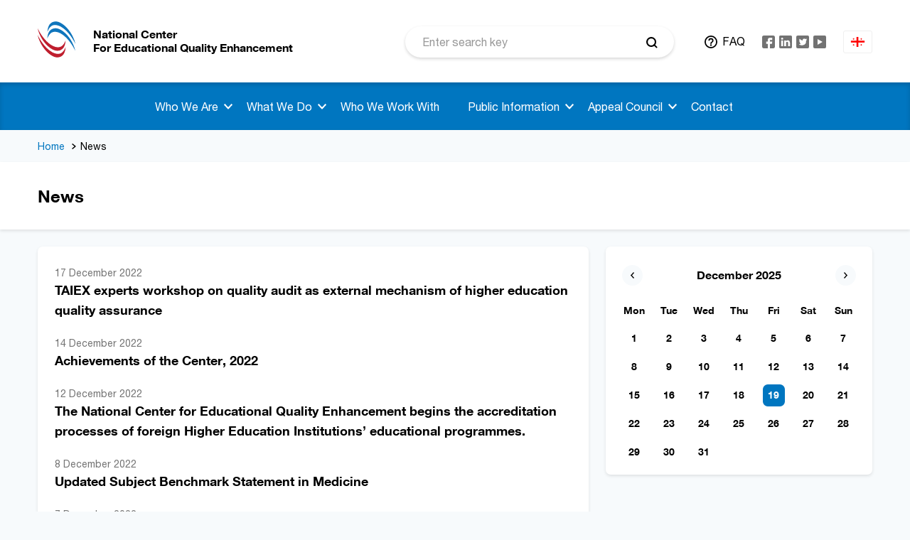

--- FILE ---
content_type: text/html; charset=UTF-8
request_url: https://eqe.ge/en/cat/news?page=8
body_size: 8868
content:
<!DOCTYPE html>
<html lang="en">
<head>
    <title>News</title>
    <meta charset="utf-8">
    <meta name="csrf-token" content="dKTM12d3rpdzno0UU0GI1vyZOEAjf2iHbV638aV6">
    <link rel="stylesheet" type="text/css" href="/css/vendor.css?id=d41d8cd98f00b204e980">
    <link rel="stylesheet" type="text/css" href="/css/app.css?id=d547641617eb34dcecd7">
    <meta http-equiv="X-UA-Compatible" content="IE=edge">
    <meta name="viewport" content="width=device-width, initial-scale=1, maximum-scale=1, user-scalable=no">
    <link rel="icon" type="image/png" href="https://eqe.ge/img/favicon.png" />
    <meta property="og:type" content="website">
    <meta property="og:title" content="News">
    <meta property="og:description" content="">
    <meta property="og:url" content="https://eqe.ge/en/cat/news">
    <meta property="og:image" content="https://eqe.ge/img/default_share_img_en.png">
    <meta property="og:image:width" content="1200">
    <meta property="og:image:height" content="630">
    <meta property="article:author" content="Circle">
    <meta name="keywords" content="home.meta.keywords">
    <link rel="stylesheet" href="https://cdn.jsdelivr.net/gh/fancyapps/fancybox@3.5.7/dist/jquery.fancybox.min.css" />
        <!-- Global site tag (gtag.js) - Google Analytics -->
    
    <!-- Google tag (gtag.js) -->
    <script async src="https://www.googletagmanager.com/gtag/js?id=G-7LZVXWH70X"></script>
    <script>
        window.dataLayer = window.dataLayer || [];
        function gtag(){dataLayer.push(arguments);}
        gtag('js', new Date());

        gtag('config', 'G-7LZVXWH70X');
    </script>
</head>
<body>
<div class="app-page">
    <div class="page__row page__row--wrapper">
        <div class="page__cell container-fluid">
            <div class="page__row page__row--header page__row--bg-white">
    <div class="page__cell container">
        <header class="header">
            <div class="row row-mr-12 align-items-center">
                <div class="col-9 col-sm-10 col-lg-4 col-xl-5 col-pd-12">
                    <div class="header__left">
                        <div class="header__logo">
                            <a href="https://eqe.ge/en" class="logo">
                                <img src="/img/logo_23.svg" alt="Logo" class="logo__picture">
                                <span class="logo__text medium text-uppercase">National Center </br> For Educational Quality Enhancement</span>
                            </a>
                        </div>
                    </div>
                </div>
                <div class="col-3 col-sm-2 col-lg-8 col-xl-7 col-pd-12">
                    <div class="row row-mr-12 align-items-center">
                        <div class="col-lg-6 col-xl-7 col-pd-12 col-pdr-0 d-none d-lg-block">
                            <div class="search search--header">
                                <form class="search__form" action="https://eqe.ge/en/search" method="GET">
    <input class="search__input" type="text" name="param" value="" placeholder="Enter search key" required autocomplete="off">
    <input class="search__input" type="hidden" name="model" value="news">
    <button class="search__btn"></button>
</form>                            </div>
                        </div>
                        <div class="col-md-12 col-lg-6 col-xl-5 col-pd-12">
                            <div class="row row-mr-12 flex-nowrap justify-content-end align-items-center">
                                <div class="col-auto col-pd-12 col-pdl-24 d-none d-lg-block">
                                    <div class="header__faq">
                                        <a class="faq-link text-uppercase" href="https://eqe.ge/en/faq">FAQ</a>                                    </div>
                                </div>
                                <div class="col-auto col-pd-12 d-none d-sm-block">
                                    <div class="social social--header">
                                        <ul class="social__items">
                            <li class="social__item">
                <a class="social__link" href="https://www.facebook.com/eqe.gov.ge/" target="_blank">
                    <svg class="social__icon social__icon--fb">
                        <use xlink:href="#fb"></use>
                    </svg>
                </a>
            </li>   
                            <style type="text/css">
                    .social__icon__linkedin > g > .blue {transition: fill .2s linear;}
                    .social__icon__linkedin:hover > g > .blue {fill: #1877f2 !important;}
                </style>
                <li class="social__item">
                    <a class="social__link" href="https://www.linkedin.com/company/national-center-for-educational-quality-enhancement/mycompany/?viewAsMember=true" target="_blank">
                        <svg class="social__icon social__icon__linkedin" width="18" height="18" viewBox="0 0 256 256">
                            <g style="stroke: none; stroke-width: 0; stroke-dasharray: none; stroke-linecap: butt; stroke-linejoin: miter; stroke-miterlimit: 10; fill: none; fill-rule: nonzero; opacity: 1;" transform="translate(1.4065934065934016 1.4065934065934016) scale(2.81 2.81)" >
                                <path class="blue" d="M 0 6.447 C 0 2.887 2.978 0 6.651 0 h 76.698 C 87.022 0 90 2.887 90 6.447 v 77.106 C 90 87.114 87.022 90 83.349 90 H 6.651 C 2.978 90 0 87.114 0 83.553 V 6.447 z" style="stroke: none; stroke-width: 1; stroke-dasharray: none; stroke-linecap: butt; stroke-linejoin: miter; stroke-miterlimit: 10; fill: #727272; fill-rule: nonzero; opacity: 1;" transform=" matrix(1 0 0 1 0 0) " stroke-linecap="round" />
                                <path d="M 20.485 29.151 c 4.74 0 7.691 -3.121 7.691 -7.021 c -0.088 -3.988 -2.95 -7.022 -7.601 -7.022 c -4.65 0 -7.69 3.034 -7.69 7.022 c 0 3.9 2.95 7.021 7.512 7.021 H 20.485 L 20.485 29.151 z" style="stroke: none; stroke-width: 1; stroke-dasharray: none; stroke-linecap: butt; stroke-linejoin: miter; stroke-miterlimit: 10; fill: rgb(255,255,255); fill-rule: nonzero; opacity: 1;" transform=" matrix(1 0 0 1 0 0) " stroke-linecap="round" />
                                <path d="M 27.282 75.339 v -40.64 H 13.688 v 40.64 H 27.282 z" style="stroke: none; stroke-width: 1; stroke-dasharray: none; stroke-linecap: butt; stroke-linejoin: miter; stroke-miterlimit: 10; fill: rgb(255,255,255); fill-rule: nonzero; opacity: 1;" transform=" matrix(1 0 0 1 0 0) " stroke-linecap="round" />
                                <path d="M 34.804 75.339 h 13.594 V 52.644 c 0 -1.215 0.088 -2.428 0.447 -3.296 c 0.983 -2.427 3.219 -4.94 6.975 -4.94 c 4.919 0 6.887 3.727 6.887 9.19 v 21.741 h 13.592 V 52.037 c 0 -12.483 -6.706 -18.291 -15.65 -18.291 c -7.333 0 -10.553 4.073 -12.342 6.847 h 0.091 v -5.894 H 34.804 C 34.982 38.513 34.804 75.339 34.804 75.339 L 34.804 75.339 z" style="stroke: none; stroke-width: 1; stroke-dasharray: none; stroke-linecap: butt; stroke-linejoin: miter; stroke-miterlimit: 10; fill: rgb(255,255,255); fill-rule: nonzero; opacity: 1;" transform=" matrix(1 0 0 1 0 0) " stroke-linecap="round" />
                            </g>
                        </svg>
                    </a>
                </li> 
                                                        <li class="social__item">
                <a class="social__link" href="https://twitter.com/eqe_georgia" target="_blank">
                    <svg class="social__icon social__icon--tw">
                        <use xlink:href="#tw"></use>
                    </svg>
                </a>
            </li>   
                                            <li class="social__item">
                <a class="social__link" href="https://www.youtube.com/user/NCEQE" target="_blank">
                    <svg class="social__icon social__icon--yt">
                        <use xlink:href="#yt"></use>
                    </svg>
                </a>
            </li>   
                        </ul>                                    </div>
                                </div>
                                <div class="col-auto col-pd-12 d-none d-lg-block">
                                    <div class="lang lang--header">
                                        <div class="lang__wrapper">
     
        <a class="lang__active" href="https://eqe.ge/ka/cat/news?page=8">
            <img src="/img/icons/ka.svg" alt="ka" class="lang__picture">
        </a>
    </div>                                    </div>
                                </div>
                                <div class="col-auto col-pd-12 d-block d-lg-none">
                                    <div class="btn-nav" data-target="#nav">
                                        <button type="button" class="hamburger">
                                            <span class="hamburger__line"></span>
                                            <span class="hamburger__line"></span>
                                            <span class="hamburger__line"></span>
                                        </button>
                                    </div>
                                </div>
                            </div>
                        </div>
                    </div>
                </div>
            </div>
        </header>
    </div>
</div>            <div class="page__row page__row--nav">
    <div class="page__cell container">
        <nav class="nav" id="nav">
            <div class="nav__wrapper">
                <div class="d-block d-lg-none">
                    <div class="search search--nav">
                        <form class="search__form" action="https://eqe.ge/en/search" method="GET">
    <input class="search__input" type="text" name="param" value="" placeholder="Enter search key" required autocomplete="off">
    <input class="search__input" type="hidden" name="model" value="news">
    <button class="search__btn"></button>
</form>                    </div>
                </div>
                                    <ul class="nav__menu">
                                            
                                                            <li class="nav__item">
                                    <a href="#" class="nav__link nav__link--dropdown">Who We Are</a>
                                    <span class="nav__arrow target" data-target=".nav__dropdown"></span>
                                    <div class="nav__dropdown">
                                        <ul class="dropdown">
                                                                                                                                                <li class="dropdown__item">
                                                        <a href="https://eqe.ge/en/page/static/5/chven-shesakheb" class="dropdown__link">About Us</a>
                                                    </li>
                                                                                                                                                                                                <li class="dropdown__item">
                                                        <a href="https://eqe.ge/en/page/parent/7/ganatlebis-sistema" class="dropdown__link">Education System</a>
                                                    </li>
                                                                                                                                                                                                <li class="dropdown__item">
                                                        <a href="https://eqe.ge/en/page/static/55/khedvamisiaghirebulebebimiznebi" class="dropdown__link">Vision/Mission/Values</a>
                                                    </li>
                                                                                                                                                                                                <li class="dropdown__item">
                                                        <a href="https://eqe.ge/en/structure" class="dropdown__link">Structure</a>
                                                    </li>
                                                                                                                                                                                                <li class="dropdown__item">
                                                        <a href="https://eqe.ge/en/page/parent/899/sakoordinatsio-sabcho" class="dropdown__link">Coordination Council</a>
                                                    </li>
                                                                                                                                                                                                <li class="dropdown__item">
                                                        <a href="https://eqe.ge/en/page/static/59/tsliuri-angarishebi" class="dropdown__link">Reports</a>
                                                    </li>
                                                                                                                                                                                                <li class="dropdown__item">
                                                        <a href="https://eqe.ge/en/page/static/61/strategiuli-gegma" class="dropdown__link">Strategic Plan</a>
                                                    </li>
                                                                                                                                                                                                <li class="dropdown__item">
                                                        <a href="https://eqe.ge/en/page/static/327/kvleva-da-analizi" class="dropdown__link">Research and Analysis</a>
                                                    </li>
                                                                                                                                                                                                <li class="dropdown__item">
                                                        <a href="https://eqe.ge/en/faq" class="dropdown__link">Frequently asked questions</a>
                                                    </li>
                                                                                                                                                                                                <li class="dropdown__item">
                                                        <a href="https://eqe.ge/en/page/static/1065/centris-tanamshromelta-etikis-kodeqsi" class="dropdown__link">Center Employee Code of Ethics</a>
                                                    </li>
                                                                                                                                                                                                <li class="dropdown__item">
                                                        <a href="https://eqe.ge/en/page/static/1119/conferences" class="dropdown__link">Conferences</a>
                                                    </li>
                                                                                                                                
                                        </ul>
                                    </div>
                                </li>   
                                                                        
                                                            <li class="nav__item">
                                    <a href="#" class="nav__link nav__link--dropdown">What We Do</a>
                                    <span class="nav__arrow target" data-target=".nav__dropdown"></span>
                                    <div class="nav__dropdown">
                                        <ul class="dropdown">
                                                                                                                                                <li class="dropdown__item">
                                                        <a href="https://eqe.ge/en/books" class="dropdown__link">Electronic Journal</a>
                                                    </li>
                                                                                                                                                                                                <li class="dropdown__item">
                                                        <a href="https://eqe.ge/en/blocks/13/show" class="dropdown__link">Quality Assurance</a>
                                                    </li>
                                                                                                                                                                                                <li class="dropdown__item">
                                                        <a href="https://eqe.ge/en/blocks/12/show" class="dropdown__link">Services</a>
                                                    </li>
                                                                                                                                                                                                <li class="dropdown__item">
                                                        <a href="https://eqe.ge/en/page/static/895/tematuri-analizebi" class="dropdown__link">Thematic Analysis</a>
                                                    </li>
                                                                                                                                                                                                <li class="dropdown__item">
                                                        <a href="https://eqe.ge/en/page/parent/787/erovnuli-kvalifikatsiebis-charcho" class="dropdown__link">The National Qualifications Framework</a>
                                                    </li>
                                                                                                                                                                                                <li class="dropdown__item">
                                                        <a href="https://eqe.ge/en/page/static/69/umaghlesi-ganatleba" class="dropdown__link">Higher Education</a>
                                                    </li>
                                                                                                                                                                                                <li class="dropdown__item">
                                                        <a href="https://eqe.ge/en/page/static/79/profesiuli-ganatleba" class="dropdown__link">Vocational Education</a>
                                                        <span class="dropdown__arrow target" data-target=".nav__dropdown"></span>
                                                        <div class="nav__dropdown nav__dropdown--sub">
                                                            <ul class="dropdown dropdown--sub">
                                                                                                                                    <li class="dropdown__item">
                                                                        <a href="https://eqe.ge/en/page/static/679/profesiuli-dargobrivi-sabchoebi" class="dropdown__link">Vocational Sectoral Councils</a>
                                                                    </li>
                                                                                                                                    <li class="dropdown__item">
                                                                        <a href="https://eqe.ge/en/page/static/681/profesiuli-programebi" class="dropdown__link">Vocational Programs</a>
                                                                    </li>
                                                                                                                                    <li class="dropdown__item">
                                                                        <a href="https://eqe.ge/en/page/static/683/saganmanatleblo-resursi" class="dropdown__link">Educationa resources</a>
                                                                    </li>
                                                                                                                            </ul>
                                                        </div>
                                                    </li>
                                                                                                                                                                                                <li class="dropdown__item">
                                                        <a href="https://eqe.ge/en/page/static/115/zogadi-ganatleba" class="dropdown__link">General Education</a>
                                                    </li>
                                                                                                                                                                                                <li class="dropdown__item">
                                                        <a href="https://eqe.ge/en/page/static/1010/adreuli-da-skolamdeli-aghzrdisa-da-ganatlebis-khariskhis-uzrunvelyofa" class="dropdown__link">Early and Preschool Education and Care</a>
                                                    </li>
                                                                                                                                                                                                <li class="dropdown__item">
                                                        <a href="https://eqe.ge/en/page/static/119/samartlebrivi-aktebi" class="dropdown__link">Legal Acts</a>
                                                        <span class="dropdown__arrow target" data-target=".nav__dropdown"></span>
                                                        <div class="nav__dropdown nav__dropdown--sub">
                                                            <ul class="dropdown dropdown--sub">
                                                                                                                                    <li class="dropdown__item">
                                                                        <a href="https://eqe.ge/en/page/static/121/sakanonmdeblo-aktebi" class="dropdown__link">Laws</a>
                                                                    </li>
                                                                                                                                    <li class="dropdown__item">
                                                                        <a href="https://eqe.ge/en/page/static/123/2kanonkvemdebare-aktebi" class="dropdown__link">Sublegal Acts</a>
                                                                    </li>
                                                                                                                            </ul>
                                                        </div>
                                                    </li>
                                                                                                                                
                                        </ul>
                                    </div>
                                </li>   
                                                                        
                                                            <li class="nav__item">
                                    <a href="https://eqe.ge/en/page/parent/953/vistan-vtanamshromlobt" class="nav__link nav__link--dropdown">Who We Work With</a>
                                    
                                </li>
                                                                        
                                                            <li class="nav__item">
                                    <a href="#" class="nav__link nav__link--dropdown">Public Information</a>
                                    <span class="nav__arrow target" data-target=".nav__dropdown"></span>
                                    <div class="nav__dropdown">
                                        <ul class="dropdown">
                                                                                                                                                <li class="dropdown__item">
                                                        <a href="https://eqe.ge/en/page/static/19/sajaro-informatsia" class="dropdown__link">Public Infomration</a>
                                                    </li>
                                                                                                                                                                                                <li class="dropdown__item">
                                                        <a href="https://eqe.ge/en/public-info" class="dropdown__link">General Information About The Administrative Body</a>
                                                    </li>
                                                                                                                                
                                        </ul>
                                    </div>
                                </li>   
                                                                        
                                                            <li class="nav__item">
                                    <a href="https://eqe.ge/en/page/static/711/saapelatsio-sabcho" class="nav__link nav__link--dropdown">Appeal Council</a>
                                    <span class="nav__arrow target" data-target=".nav__dropdown"></span>
                                    <div class="nav__dropdown">
                                        <ul class="dropdown">
                                                                                                                                                <li class="dropdown__item">
                                                        <a href="https://eqe.ge/en/page/static/835/apelatsia-da-sachivrebi" class="dropdown__link">Appeals &amp; Complaints</a>
                                                    </li>
                                                                                                                                                                                                <li class="dropdown__item">
                                                        <a href="https://eqe.ge/en/page/static/339/gadatsqvetilebebi" class="dropdown__link">Decisions</a>
                                                    </li>
                                                                                                                                
                                        </ul>
                                    </div>
                                </li>   
                                                                        
                                                            <li class="nav__item">
                                    <a href="https://eqe.ge/en/contact" class="nav__link nav__link--dropdown">Contact</a>
                                    
                                </li>
                                                                        </ul>                   
                                <div class="nav__footer">
                    <div class="row align-items-center">
                        <div class="col-auto d-block d-lg-none">
                            <div class="nav__faq">
                                <a class="faq-link text-uppercase" href="https://eqe.ge/en/faq">FAQ</a>                            </div>
                        </div>
                        <div class="col-auto d-block d-lg-none">
                            <div class="social social--nav">
                                <ul class="social__items">
                            <li class="social__item">
                <a class="social__link" href="https://www.facebook.com/eqe.gov.ge/" target="_blank">
                    <svg class="social__icon social__icon--fb">
                        <use xlink:href="#fb"></use>
                    </svg>
                </a>
            </li>   
                            <style type="text/css">
                    .social__icon__linkedin > g > .blue {transition: fill .2s linear;}
                    .social__icon__linkedin:hover > g > .blue {fill: #1877f2 !important;}
                </style>
                <li class="social__item">
                    <a class="social__link" href="https://www.linkedin.com/company/national-center-for-educational-quality-enhancement/mycompany/?viewAsMember=true" target="_blank">
                        <svg class="social__icon social__icon__linkedin" width="18" height="18" viewBox="0 0 256 256">
                            <g style="stroke: none; stroke-width: 0; stroke-dasharray: none; stroke-linecap: butt; stroke-linejoin: miter; stroke-miterlimit: 10; fill: none; fill-rule: nonzero; opacity: 1;" transform="translate(1.4065934065934016 1.4065934065934016) scale(2.81 2.81)" >
                                <path class="blue" d="M 0 6.447 C 0 2.887 2.978 0 6.651 0 h 76.698 C 87.022 0 90 2.887 90 6.447 v 77.106 C 90 87.114 87.022 90 83.349 90 H 6.651 C 2.978 90 0 87.114 0 83.553 V 6.447 z" style="stroke: none; stroke-width: 1; stroke-dasharray: none; stroke-linecap: butt; stroke-linejoin: miter; stroke-miterlimit: 10; fill: #727272; fill-rule: nonzero; opacity: 1;" transform=" matrix(1 0 0 1 0 0) " stroke-linecap="round" />
                                <path d="M 20.485 29.151 c 4.74 0 7.691 -3.121 7.691 -7.021 c -0.088 -3.988 -2.95 -7.022 -7.601 -7.022 c -4.65 0 -7.69 3.034 -7.69 7.022 c 0 3.9 2.95 7.021 7.512 7.021 H 20.485 L 20.485 29.151 z" style="stroke: none; stroke-width: 1; stroke-dasharray: none; stroke-linecap: butt; stroke-linejoin: miter; stroke-miterlimit: 10; fill: rgb(255,255,255); fill-rule: nonzero; opacity: 1;" transform=" matrix(1 0 0 1 0 0) " stroke-linecap="round" />
                                <path d="M 27.282 75.339 v -40.64 H 13.688 v 40.64 H 27.282 z" style="stroke: none; stroke-width: 1; stroke-dasharray: none; stroke-linecap: butt; stroke-linejoin: miter; stroke-miterlimit: 10; fill: rgb(255,255,255); fill-rule: nonzero; opacity: 1;" transform=" matrix(1 0 0 1 0 0) " stroke-linecap="round" />
                                <path d="M 34.804 75.339 h 13.594 V 52.644 c 0 -1.215 0.088 -2.428 0.447 -3.296 c 0.983 -2.427 3.219 -4.94 6.975 -4.94 c 4.919 0 6.887 3.727 6.887 9.19 v 21.741 h 13.592 V 52.037 c 0 -12.483 -6.706 -18.291 -15.65 -18.291 c -7.333 0 -10.553 4.073 -12.342 6.847 h 0.091 v -5.894 H 34.804 C 34.982 38.513 34.804 75.339 34.804 75.339 L 34.804 75.339 z" style="stroke: none; stroke-width: 1; stroke-dasharray: none; stroke-linecap: butt; stroke-linejoin: miter; stroke-miterlimit: 10; fill: rgb(255,255,255); fill-rule: nonzero; opacity: 1;" transform=" matrix(1 0 0 1 0 0) " stroke-linecap="round" />
                            </g>
                        </svg>
                    </a>
                </li> 
                                                        <li class="social__item">
                <a class="social__link" href="https://twitter.com/eqe_georgia" target="_blank">
                    <svg class="social__icon social__icon--tw">
                        <use xlink:href="#tw"></use>
                    </svg>
                </a>
            </li>   
                                            <li class="social__item">
                <a class="social__link" href="https://www.youtube.com/user/NCEQE" target="_blank">
                    <svg class="social__icon social__icon--yt">
                        <use xlink:href="#yt"></use>
                    </svg>
                </a>
            </li>   
                        </ul>                            </div>
                        </div>
                        <div class="col-auto d-block d-lg-none">
                            <div class="nav__lang">
                                <div class="lang__wrapper">
     
        <a class="lang__active" href="https://eqe.ge/ka/cat/news?page=8">
            <img src="/img/icons/ka.svg" alt="ka" class="lang__picture">
        </a>
    </div>                            </div>
                        </div>
                    </div>
                </div>
            </div>
        </nav>
    </div>
</div>            
<div class="page__row">
    <div class="page__cell container">
        <div class="breadcrumbs">
            <ul class="breadcrumbs__items">
                                    <li class="breadcrumbs__item">
                                                    <a href="https://eqe.ge/en" class="breadcrumbs__link">Home</a>
                                            </li>
                                    <li class="breadcrumbs__item">
                                                    <span class="breadcrumbs__span">News</span>
                                            </li>
                            </ul>
        </div>
    </div>
</div><div class="page__row page__row--headline box-shadow">
    <div class="page__cell container">
        <div class="headline">
            <h3 class="headline__title title title--h3 medium text-uppercase">
                News
            </h3>
        </div>
    </div>
</div>
<div class="page__row page__row--content">
    <div class="page__cell container">
        <div class="row row-mr-12">
            <div class="col-12 col-lg-4 col-pd-12 order-1 order-lg-2">
                <div class="block block--calendar box-shadow">
                    <div id="datepicker" class="calendar"></div>
<input type="hidden" id="calendar">


                </div>
            </div>
                            <div class="col-12 col-lg-8 col-pd-12 order-2 order-lg-1">
                    <div class="block box-shadow">
                        <div class="news-page">
                            <ul class="news-page__items">
                                                                    <li class="news-page__item">
                                        <span class="news-page__date date gray-dark2">
                                            17 December 2022
                                        </span>
                                        <h5 class="news-page__title title title--h5">
                                            <a href="https://eqe.ge/en/posts/3948" class="link">TAIEX experts workshop on quality audit as external mechanism of higher education quality assurance</a>
                                        </h5>
                                    </li>
                                                                    <li class="news-page__item">
                                        <span class="news-page__date date gray-dark2">
                                            14 December 2022
                                        </span>
                                        <h5 class="news-page__title title title--h5">
                                            <a href="https://eqe.ge/en/posts/3939" class="link">Achievements of the Center, 2022</a>
                                        </h5>
                                    </li>
                                                                    <li class="news-page__item">
                                        <span class="news-page__date date gray-dark2">
                                            12 December 2022
                                        </span>
                                        <h5 class="news-page__title title title--h5">
                                            <a href="https://eqe.ge/en/posts/3936" class="link">The National Center for Educational Quality Enhancement begins the accreditation processes of foreign Higher Education Institutions’ educational programmes.</a>
                                        </h5>
                                    </li>
                                                                    <li class="news-page__item">
                                        <span class="news-page__date date gray-dark2">
                                            8 December 2022
                                        </span>
                                        <h5 class="news-page__title title title--h5">
                                            <a href="https://eqe.ge/en/posts/3930" class="link">Updated Subject Benchmark Statement in Medicine</a>
                                        </h5>
                                    </li>
                                                                    <li class="news-page__item">
                                        <span class="news-page__date date gray-dark2">
                                            7 December 2022
                                        </span>
                                        <h5 class="news-page__title title title--h5">
                                            <a href="https://eqe.ge/en/posts/3929" class="link">Working Meetings Are Being Held within the Framework of the Forum of the European  Training Foundation</a>
                                        </h5>
                                    </li>
                                                                    <li class="news-page__item">
                                        <span class="news-page__date date gray-dark2">
                                            30 November 2022
                                        </span>
                                        <h5 class="news-page__title title title--h5">
                                            <a href="https://eqe.ge/en/posts/3917" class="link">Supporting Measures Offered to Higher Educational Institutions in the Process of Cluster Accreditation</a>
                                        </h5>
                                    </li>
                                                                    <li class="news-page__item">
                                        <span class="news-page__date date gray-dark2">
                                            24 November 2022
                                        </span>
                                        <h5 class="news-page__title title title--h5">
                                            <a href="https://eqe.ge/en/posts/3912" class="link">Updates on Development of Higher Educational Programme Cluster Accreditation</a>
                                        </h5>
                                    </li>
                                                                    <li class="news-page__item">
                                        <span class="news-page__date date gray-dark2">
                                            28 October 2022
                                        </span>
                                        <h5 class="news-page__title title title--h5">
                                            <a href="https://eqe.ge/en/posts/3886" class="link">Attention information!</a>
                                        </h5>
                                    </li>
                                                                    <li class="news-page__item">
                                        <span class="news-page__date date gray-dark2">
                                            1 September 2022
                                        </span>
                                        <h5 class="news-page__title title title--h5">
                                            <a href="https://eqe.ge/en/posts/3825" class="link">To the Attention of Higher Education Institutions!</a>
                                        </h5>
                                    </li>
                                                                    <li class="news-page__item">
                                        <span class="news-page__date date gray-dark2">
                                            20 August 2022
                                        </span>
                                        <h5 class="news-page__title title title--h5">
                                            <a href="https://eqe.ge/en/posts/3835" class="link">WINNERS OF THE FIRST PROFFORMANCE INTERNATIONAL HIGHER EDUCATION TEACHER AWARD</a>
                                        </h5>
                                    </li>
                                                                    <li class="news-page__item">
                                        <span class="news-page__date date gray-dark2">
                                            2 August 2022
                                        </span>
                                        <h5 class="news-page__title title title--h5">
                                            <a href="https://eqe.ge/en/posts/3790" class="link">To the Attention of Millennium Teaching University Students!</a>
                                        </h5>
                                    </li>
                                                                    <li class="news-page__item">
                                        <span class="news-page__date date gray-dark2">
                                            8 July 2022
                                        </span>
                                        <h5 class="news-page__title title title--h5">
                                            <a href="https://eqe.ge/en/posts/3728" class="link">Approval of Renewed Higher Educational Institution Educational Program Accreditation Charter and Fees</a>
                                        </h5>
                                    </li>
                                                            </ul>
                        </div>
                    </div>
                    <nav class="pagination">
        <ul class="pagination__items">
            
                            <li class="pagination__item pagination__item--prev">
                    <a class="pagination__link pagination__link--prev text-uppercase" href="https://eqe.ge/en/cat/news?page=7" rel="prev" aria-label="Previous">
                        <svg class="pagination__arrow pagination__arrow--prev">
                            <use xlink:href="#pagination-prev"></use>
                        </svg>
                        <span class="pagination__text">Previous</span>
                    </a>
                </li>
            
            
                            
                
                
                                                                                        <li class="pagination__item"><a class="pagination__link" href="https://eqe.ge/en/cat/news?page=1">1</a></li>
                                                                                                <li class="pagination__item"><a class="pagination__link" href="https://eqe.ge/en/cat/news?page=2">2</a></li>
                                                                                        
                                    <li class="pagination__item disabled" aria-disabled="true"><span class="pagination__link pagination__link--more">...</span></li>
                
                
                                            
                
                
                                                                                        <li class="pagination__item"><a class="pagination__link" href="https://eqe.ge/en/cat/news?page=6">6</a></li>
                                                                                                <li class="pagination__item"><a class="pagination__link" href="https://eqe.ge/en/cat/news?page=7">7</a></li>
                                                                                                <li class="pagination__item active" aria-current="page"><span class="pagination__link active">8</span></li>
                                                                                                <li class="pagination__item"><a class="pagination__link" href="https://eqe.ge/en/cat/news?page=9">9</a></li>
                                                                                                <li class="pagination__item"><a class="pagination__link" href="https://eqe.ge/en/cat/news?page=10">10</a></li>
                                                                                                <li class="pagination__item"><a class="pagination__link" href="https://eqe.ge/en/cat/news?page=11">11</a></li>
                                                                        
            
                            <li class="pagination__item pagination__item--next">
                    <a class="pagination__link pagination__link--next text-uppercase" href="https://eqe.ge/en/cat/news?page=9" rel="next" aria-label="Next">
                        <span class="pagination__text">Next</span>
                        <svg class="pagination__arrow pagination__arrow--next">
                            <use xlink:href="#pagination-next"></use>
                        </svg>
                    </a>
                </li>
                    </ul>
    </nav>

                </div>
                    </div>
    </div>
</div>

        </div>
    </div>
        <div class="page__row page__row--footer">
    <div class="page__cell container-fluid">
        <div class="page__row page__row--bg-white page__row--hr">
            <div class="page__cell container">
                <div class="footer">
                    <div class="footer__top medium">
                        <div class="row">
                                                            <div class="col-12 col-lg-7">
                                    <h6 class="footer__title title title--h6 text-uppercase">Navigation</h6>
                                    <div class="row">
                                                                                    <div class="col-12 col-sm-5">
                                                <ul class="footer__menu">
                                                                                                            <li class="footer__menu-item">
                                                            <a href="https://eqe.ge/en/page/parent/581/umaghlesi-ganatlebis-khariskhis-uzrunvelqofa" class="footer__menu-link link">Quality Assurance in Higher Education</a>
                                                        </li>
                                                                                                            <li class="footer__menu-item">
                                                            <a href="https://eqe.ge/en/page/parent/953/vistan-vtanamshromlobt" class="footer__menu-link link">Who We Work With</a>
                                                        </li>
                                                                                                            <li class="footer__menu-item">
                                                            <a href="https://eqe.ge/ka/blocks/12/show" class="footer__menu-link link">Services</a>
                                                        </li>
                                                                                                    </ul> 
                                            </div>
                                                                                    <div class="col-12 col-sm-7">
                                                <ul class="footer__menu">
                                                                                                            <li class="footer__menu-item">
                                                            <a href="https://eqe.ge/en/faq" class="footer__menu-link link">Frequently asked questions</a>
                                                        </li>
                                                                                                            <li class="footer__menu-item">
                                                            <a href="https://tbcpay.ge/ka/services/ganatleba/ganatlebis-xarisxis-ganvitarebis-erovnuli-centri" class="footer__menu-link link">E-PAYMENTS</a>
                                                        </li>
                                                                                                    </ul> 
                                            </div>
                                                                            </div>
                                </div> 
                                                        <div class="col-12 col-lg-5">
                                <h6 class="footer__title title title--h6 text-uppercase">Contact us</h6>
                                                                                                            <p class="footer__text">2 Merab Aleksidze st, Second lane. (In the neighborhood of Sports Palace)</p>
                                                                                                                                                                                <p class="footer__text">
                                            <a class="link link--black" href="tel:( +995 32 2 02 21 21)">( +995 32 2 02 21 21)</a>
                                        </p>
                                                                                                                                                                                <p class="footer__text">
                                            <a class="link link--black" href="mailto:info@eqe.ge">info@eqe.ge</a>
                                        </p>
                                                                                                </div>
                        </div>
                    </div>
                </div>
            </div>
        </div>
        <div class="page__row page__row--bg-gray-light">
            <div class="page__cell container">
                <div class="footer">
                    <div class="footer__bottom">
                        <div class="row align-items-center justify-content-lg-between">
                            <div class="col-12 col-md-3 order-1 order-lg-1 d-flex justify-content-center justify-content-md-start">
                                <div class="social social--footer">
                                    <ul class="social__items">
                            <li class="social__item">
                <a class="social__link" href="https://www.facebook.com/eqe.gov.ge/" target="_blank">
                    <svg class="social__icon social__icon--fb">
                        <use xlink:href="#fb"></use>
                    </svg>
                </a>
            </li>   
                            <style type="text/css">
                    .social__icon__linkedin > g > .blue {transition: fill .2s linear;}
                    .social__icon__linkedin:hover > g > .blue {fill: #1877f2 !important;}
                </style>
                <li class="social__item">
                    <a class="social__link" href="https://www.linkedin.com/company/national-center-for-educational-quality-enhancement/mycompany/?viewAsMember=true" target="_blank">
                        <svg class="social__icon social__icon__linkedin" width="18" height="18" viewBox="0 0 256 256">
                            <g style="stroke: none; stroke-width: 0; stroke-dasharray: none; stroke-linecap: butt; stroke-linejoin: miter; stroke-miterlimit: 10; fill: none; fill-rule: nonzero; opacity: 1;" transform="translate(1.4065934065934016 1.4065934065934016) scale(2.81 2.81)" >
                                <path class="blue" d="M 0 6.447 C 0 2.887 2.978 0 6.651 0 h 76.698 C 87.022 0 90 2.887 90 6.447 v 77.106 C 90 87.114 87.022 90 83.349 90 H 6.651 C 2.978 90 0 87.114 0 83.553 V 6.447 z" style="stroke: none; stroke-width: 1; stroke-dasharray: none; stroke-linecap: butt; stroke-linejoin: miter; stroke-miterlimit: 10; fill: #727272; fill-rule: nonzero; opacity: 1;" transform=" matrix(1 0 0 1 0 0) " stroke-linecap="round" />
                                <path d="M 20.485 29.151 c 4.74 0 7.691 -3.121 7.691 -7.021 c -0.088 -3.988 -2.95 -7.022 -7.601 -7.022 c -4.65 0 -7.69 3.034 -7.69 7.022 c 0 3.9 2.95 7.021 7.512 7.021 H 20.485 L 20.485 29.151 z" style="stroke: none; stroke-width: 1; stroke-dasharray: none; stroke-linecap: butt; stroke-linejoin: miter; stroke-miterlimit: 10; fill: rgb(255,255,255); fill-rule: nonzero; opacity: 1;" transform=" matrix(1 0 0 1 0 0) " stroke-linecap="round" />
                                <path d="M 27.282 75.339 v -40.64 H 13.688 v 40.64 H 27.282 z" style="stroke: none; stroke-width: 1; stroke-dasharray: none; stroke-linecap: butt; stroke-linejoin: miter; stroke-miterlimit: 10; fill: rgb(255,255,255); fill-rule: nonzero; opacity: 1;" transform=" matrix(1 0 0 1 0 0) " stroke-linecap="round" />
                                <path d="M 34.804 75.339 h 13.594 V 52.644 c 0 -1.215 0.088 -2.428 0.447 -3.296 c 0.983 -2.427 3.219 -4.94 6.975 -4.94 c 4.919 0 6.887 3.727 6.887 9.19 v 21.741 h 13.592 V 52.037 c 0 -12.483 -6.706 -18.291 -15.65 -18.291 c -7.333 0 -10.553 4.073 -12.342 6.847 h 0.091 v -5.894 H 34.804 C 34.982 38.513 34.804 75.339 34.804 75.339 L 34.804 75.339 z" style="stroke: none; stroke-width: 1; stroke-dasharray: none; stroke-linecap: butt; stroke-linejoin: miter; stroke-miterlimit: 10; fill: rgb(255,255,255); fill-rule: nonzero; opacity: 1;" transform=" matrix(1 0 0 1 0 0) " stroke-linecap="round" />
                            </g>
                        </svg>
                    </a>
                </li> 
                                                        <li class="social__item">
                <a class="social__link" href="https://twitter.com/eqe_georgia" target="_blank">
                    <svg class="social__icon social__icon--tw">
                        <use xlink:href="#tw"></use>
                    </svg>
                </a>
            </li>   
                                            <li class="social__item">
                <a class="social__link" href="https://www.youtube.com/user/NCEQE" target="_blank">
                    <svg class="social__icon social__icon--yt">
                        <use xlink:href="#yt"></use>
                    </svg>
                </a>
            </li>   
                        </ul>                                </div>
                            </div>
                            <div class="col-12 col-md-9 col-lg-6 order-3 order-lg-2">
                                <p class="footer__copy">&copy; 2020 - National Center  For Educational Quality Enhancement</p>
                            </div>
                            <div class="col-7 col-lg-3 order-2 order-lg-3 d-none">
                                <div class="created">
                                    <span class="created__text gray-dark2">Crafted by</span>
                                    <a class="created__link" href="https://circle.ge/" target="_blank">
                                        <img src="/img/icons/circle.svg" alt="Circle" class="create__brand">
                                    </a>
                                </div>
                            </div>
                        </div>
                    </div>
                </div>
            </div>
        </div>
    </div>
</div></div>
<svg style="display: none;">
    <symbol id="prev" viewBox="0 0 7.41 12">
        <g>
            <path id="Path_7" data-name="Path 7" d="M1.41,0,6,4.58,10.59,0,12,1.41l-6,6-6-6Z" transform="translate(7.41) rotate(90)"/>
        </g>
    </symbol>
    <symbol id="next" viewBox="0 0 7.41 12">
        <g>
            <path id="Path_6" data-name="Path 6" d="M1.41,0,6,4.58,10.59,0,12,1.41l-6,6-6-6Z" transform="translate(0 12) rotate(-90)"/>
        </g>
    </symbol>
    <symbol id="fb" viewBox="0 0 18 18">
        <g>
            <path id="facebook" d="M15.363,0H2.637A2.64,2.64,0,0,0,0,2.637V15.363A2.64,2.64,0,0,0,2.637,18H7.945V11.637H5.836V8.473H7.945V6.328a3.168,3.168,0,0,1,3.164-3.164h3.2V6.328h-3.2V8.473h3.2l-.527,3.164H11.109V18h4.254A2.64,2.64,0,0,0,18,15.363V2.637A2.64,2.64,0,0,0,15.363,0Zm0,0"/>
        </g>
    </symbol>
    <symbol id="in" viewBox="0 0 18 18">
        <g>
            <path id="linkedin" d="M15.363,0H2.637A2.64,2.64,0,0,0,0,2.637V15.363A2.64,2.64,0,0,0,2.637,18H15.363A2.64,2.64,0,0,0,18,15.363V2.637A2.64,2.64,0,0,0,15.363,0Zm-9,14.273H4.254V6.891H6.363Zm0-8.437H4.254V3.727H6.363Zm7.383,8.438H11.637V10.055a1.055,1.055,0,0,0-2.109,0v4.219H7.418V6.891H9.527v.4a4.572,4.572,0,0,1,1.582-.4,2.761,2.761,0,0,1,2.637,2.8Zm0,0"/>
        </g>
    </symbol>
    <symbol id="tw" viewBox="0 0 18 18">
        <g transform="translate(-1174 -73)">
            <rect id="Rectangle_22" data-name="Rectangle 22" width="18" height="18" rx="2" transform="translate(1174 73)"/>
            <path id="twitter" d="M4.239,9.3a9.75,9.75,0,0,1-1.506-.12,7.068,7.068,0,0,1-2.06-.75L0,8.063l.729-.24c.8-.262,1.282-.425,1.882-.679A2.5,2.5,0,0,1,1.324,5.654l-.17-.515.139.021a2.529,2.529,0,0,1-.317-.39A2.4,2.4,0,0,1,.57,3.344L.6,2.9.871,3a2.515,2.515,0,0,1-.244-.683A2.6,2.6,0,0,1,.9.566l.234-.43.313.376a5.768,5.768,0,0,0,3.737,2.1,2.235,2.235,0,0,1,.136-1.187,2.223,2.223,0,0,1,.9-1.036A2.715,2.715,0,0,1,7.8.006,2.516,2.516,0,0,1,9.35.644,5.193,5.193,0,0,0,9.916.455c.124-.047.265-.1.441-.16l.649-.224L10.583,1.28l.087-.006.693-.031-.41.56c-.023.032-.029.041-.038.054-.033.05-.074.112-.637.863a1.059,1.059,0,0,0-.2.69,6.524,6.524,0,0,1-.356,2.624A4.644,4.644,0,0,1,8.479,7.879a5.506,5.506,0,0,1-2.61,1.262A8.034,8.034,0,0,1,4.239,9.3Zm0,0" transform="translate(1177.768 77.391)" fill="#fff"/>
        </g>
    </symbol>
    <symbol id="yt" viewBox="0 0 18 18">
        <g transform="translate(-1195 -73)">
            <path id="Path_15" data-name="Path 15" d="M2,0H16a2,2,0,0,1,2,2V16a2,2,0,0,1-2,2H2a2,2,0,0,1-2-2V2A2,2,0,0,1,2,0Z" transform="translate(1195 73)"/>
            <path id="Polygon_1" data-name="Polygon 1" d="M4,0,8,7H0Z" transform="translate(1208 78) rotate(90)" fill="#fff"/>
        </g>
    </symbol>
    <symbol id="share-fb" viewBox="0 0 22 22">
        <g>
            <path id="share-facebook" d="M22,11A11,11,0,1,0,11,22c.064,0,.129,0,.193,0V13.436H8.83V10.682h2.363V8.654a3.309,3.309,0,0,1,3.532-3.631,19.2,19.2,0,0,1,2.118.107V7.588H15.4c-1.139,0-1.362.541-1.362,1.336v1.753h2.729l-.357,2.754H14.038v8.143A11,11,0,0,0,22,11Z"/>
        </g>
    </symbol>
    <symbol id="share-in" viewBox="0 0 22 22">
        <g>
            <path id="share-linkedin" d="M11,0A11,11,0,1,0,22,11,11,11,0,0,0,11,0ZM7.8,16.629H5.125V8.569H7.8ZM6.464,7.469H6.447a1.4,1.4,0,1,1,.035-2.785,1.4,1.4,0,1,1-.018,2.785Zm11,9.16H14.785V12.317c0-1.084-.388-1.823-1.357-1.823a1.467,1.467,0,0,0-1.374.98,1.835,1.835,0,0,0-.088.654v4.5H9.286s.035-7.3,0-8.06h2.679V9.71a2.66,2.66,0,0,1,2.414-1.33c1.763,0,3.084,1.152,3.084,3.628Zm0,0"/>
        </g>
    </symbol>
    <symbol id="share-tw" viewBox="0 0 22 22">
        <g>
            <path id="share-twitter" d="M11,0A11,11,0,1,0,22,11,11,11,0,0,0,11,0Zm5.022,8.577q.007.162.007.326a7.135,7.135,0,0,1-7.184,7.184h0a7.147,7.147,0,0,1-3.87-1.134,5.135,5.135,0,0,0,.6.035,5.066,5.066,0,0,0,3.136-1.081,2.528,2.528,0,0,1-2.359-1.754A2.516,2.516,0,0,0,7.5,12.11,2.525,2.525,0,0,1,5.47,9.635c0-.011,0-.022,0-.032a2.507,2.507,0,0,0,1.144.316,2.527,2.527,0,0,1-.782-3.371,7.168,7.168,0,0,0,5.2,2.638,2.526,2.526,0,0,1,4.3-2.3,5.064,5.064,0,0,0,1.6-.613,2.535,2.535,0,0,1-1.11,1.4,5.035,5.035,0,0,0,1.45-.4A5.131,5.131,0,0,1,16.022,8.577Zm0,0"/>
        </g>
    </symbol>
    <symbol id="share-print" viewBox="0 0 19.961 20">
        <g transform="translate(-0.5)">
            <path id="Path_42" data-name="Path 42" d="M101.547,3.867V2.93A2.933,2.933,0,0,0,98.617,0H91.43A2.933,2.933,0,0,0,88.5,2.93v.937Z" transform="translate(-84.563)"/>
            <path id="Path_43" data-name="Path 43" d="M118.5,319v6.367a1.172,1.172,0,0,0,1.172,1.172h8.359a1.172,1.172,0,0,0,1.172-1.172V319Zm6.914,5h-3.125a.586.586,0,1,1,0-1.172h3.125a.586.586,0,0,1,0,1.172Zm0-2.5h-3.125a.586.586,0,0,1,0-1.172h3.125a.586.586,0,0,1,0,1.172Z" transform="translate(-113.391 -306.539)"/>
            <path id="Path_44" data-name="Path 44" d="M17.531,129H3.43A2.933,2.933,0,0,0,.5,131.93v4.688a2.933,2.933,0,0,0,2.93,2.93h.508v-3.125H3.586a.586.586,0,0,1,0-1.172h13.75a.586.586,0,0,1,0,1.172h-.352v3.125h.547a2.933,2.933,0,0,0,2.93-2.93V131.93A2.933,2.933,0,0,0,17.531,129Zm-12.07,3.672H3.586a.586.586,0,0,1,0-1.172H5.461a.586.586,0,0,1,0,1.172Z" transform="translate(0 -123.961)"/>
        </g>
    </symbol>
    <symbol id="pagination-prev" viewBox="0 0 5.298 8.58">
        <g transform="translate(-0.5)">
            <path id="Path_47" data-name="Path 47" d="M7.008,8.59l3.282,3.275L13.572,8.59,14.58,9.6l-4.29,4.29L6,9.6Z" transform="translate(13.888 -6) rotate(90)"/>
        </g>
    </symbol>
    <symbol id="pagination-next" viewBox="0 0 5.298 8.58">
        <g transform="translate(-0.5)">
            <path id="Path_48" data-name="Path 48" d="M7.008,8.59l3.282,3.275L13.572,8.59,14.58,9.6l-4.29,4.29L6,9.6Z" transform="translate(-8.59 14.58) rotate(-90)"/>
        </g>
    </symbol>
</svg>
    <input type="hidden" name="calendarShow" value="1">
    <input type="hidden" name="serverTime" value="2025-12-20 01:01:02">

<script type="text/javascript" src="/js/vendor.js?id=ca3cbc7e246c1c37ee11"></script>
<script type="text/javascript" src="/js/app.js?id=6cd07678e9e36e365435"></script>
<div class="calendar-dates"></div>
<!-- Messenger Chat Plugin Code -->
<div id="fb-root"></div>

<!-- Your Chat Plugin code -->
<div id="fb-customer-chat" class="fb-customerchat">
</div>

<script>
  var chatbox = document.getElementById('fb-customer-chat');
  chatbox.setAttribute("page_id", "158286090908389");
  chatbox.setAttribute("attribution", "biz_inbox");
</script>

<!-- Your SDK code -->
<script>
  window.fbAsyncInit = function() {
    FB.init({
      xfbml            : true,
      version          : 'v16.0'
    });
  };

  (function(d, s, id) {
    var js, fjs = d.getElementsByTagName(s)[0];
    if (d.getElementById(id)) return;
    js = d.createElement(s); js.id = id;
    js.src = 'https://connect.facebook.net/en_US/sdk/xfbml.customerchat.js';
    fjs.parentNode.insertBefore(js, fjs);
  }(document, 'script', 'facebook-jssdk'));
</script>
</body>
</html>


--- FILE ---
content_type: text/css
request_url: https://eqe.ge/css/app.css?id=d547641617eb34dcecd7
body_size: 21579
content:
/*!
 * Datepicker for Bootstrap v1.9.0 (https://github.com/uxsolutions/bootstrap-datepicker)
 *
 * Licensed under the Apache License v2.0 (http://www.apache.org/licenses/LICENSE-2.0)
 */.datepicker{padding:4px;border-radius:4px;direction:ltr}.datepicker-inline{width:220px}.datepicker-rtl{direction:rtl}.datepicker-rtl.dropdown-menu{left:auto}.datepicker-rtl table tr td span{float:right}.datepicker-dropdown{top:0;left:0}.datepicker-dropdown:before{border-left:7px solid transparent;border-right:7px solid transparent;border-bottom:7px solid rgba(0,0,0,.2)}.datepicker-dropdown:after,.datepicker-dropdown:before{content:"";display:inline-block;border-top:0;position:absolute}.datepicker-dropdown:after{border-left:6px solid transparent;border-right:6px solid transparent;border-bottom:6px solid #fff}.datepicker-dropdown.datepicker-orient-left:before{left:6px}.datepicker-dropdown.datepicker-orient-left:after{left:7px}.datepicker-dropdown.datepicker-orient-right:before{right:6px}.datepicker-dropdown.datepicker-orient-right:after{right:7px}.datepicker-dropdown.datepicker-orient-bottom:before{top:-7px}.datepicker-dropdown.datepicker-orient-bottom:after{top:-6px}.datepicker-dropdown.datepicker-orient-top:before{bottom:-7px;border-bottom:0;border-top:7px solid #999}.datepicker-dropdown.datepicker-orient-top:after{bottom:-6px;border-bottom:0;border-top:6px solid #fff}.datepicker table{margin:0;-webkit-touch-callout:none;-webkit-user-select:none;-moz-user-select:none;-ms-user-select:none;user-select:none}.datepicker td,.datepicker th{text-align:center;width:20px;height:20px;border-radius:4px;border:none}.table-striped .datepicker table tr td,.table-striped .datepicker table tr th{background-color:transparent}.datepicker table tr td.day.focused,.datepicker table tr td.day:hover{background:#eee;cursor:pointer}.datepicker table tr td.new,.datepicker table tr td.old{color:#999}.datepicker table tr td.disabled,.datepicker table tr td.disabled:hover{background:none;color:#999;cursor:default}.datepicker table tr td.highlighted{background:#d9edf7;border-radius:0}.datepicker table tr td.today,.datepicker table tr td.today.disabled,.datepicker table tr td.today.disabled:hover,.datepicker table tr td.today:hover{background-color:#fde19a;background-image:linear-gradient(180deg,#fdd49a,#fdf59a);background-repeat:repeat-x;filter:progid:DXImageTransform.Microsoft.gradient(startColorstr="#fdd49a",endColorstr="#fdf59a",GradientType=0);border-color:#fdf59a #fdf59a #fbed50;border-color:rgba(0,0,0,.1) rgba(0,0,0,.1) rgba(0,0,0,.25);filter:progid:DXImageTransform.Microsoft.gradient(enabled=false);color:#000}.datepicker table tr td.today.active,.datepicker table tr td.today.disabled,.datepicker table tr td.today.disabled.active,.datepicker table tr td.today.disabled.disabled,.datepicker table tr td.today.disabled:active,.datepicker table tr td.today.disabled:hover,.datepicker table tr td.today.disabled:hover.active,.datepicker table tr td.today.disabled:hover.disabled,.datepicker table tr td.today.disabled:hover:active,.datepicker table tr td.today.disabled:hover:hover,.datepicker table tr td.today.disabled:hover[disabled],.datepicker table tr td.today.disabled[disabled],.datepicker table tr td.today:active,.datepicker table tr td.today:hover,.datepicker table tr td.today:hover.active,.datepicker table tr td.today:hover.disabled,.datepicker table tr td.today:hover:active,.datepicker table tr td.today:hover:hover,.datepicker table tr td.today:hover[disabled],.datepicker table tr td.today[disabled]{background-color:#fdf59a}.datepicker table tr td.today.active,.datepicker table tr td.today.disabled.active,.datepicker table tr td.today.disabled:active,.datepicker table tr td.today.disabled:hover.active,.datepicker table tr td.today.disabled:hover:active,.datepicker table tr td.today:active,.datepicker table tr td.today:hover.active,.datepicker table tr td.today:hover:active{background-color:#fbf069\9}.datepicker table tr td.today:hover:hover{color:#000}.datepicker table tr td.today.active:hover{color:#fff}.datepicker table tr td.range,.datepicker table tr td.range.disabled,.datepicker table tr td.range.disabled:hover,.datepicker table tr td.range:hover{background:#eee;border-radius:0}.datepicker table tr td.range.today,.datepicker table tr td.range.today.disabled,.datepicker table tr td.range.today.disabled:hover,.datepicker table tr td.range.today:hover{background-color:#f3d17a;background-image:linear-gradient(180deg,#f3c17a,#f3e97a);background-repeat:repeat-x;filter:progid:DXImageTransform.Microsoft.gradient(startColorstr="#f3c17a",endColorstr="#f3e97a",GradientType=0);border-color:#f3e97a #f3e97a #edde34;border-color:rgba(0,0,0,.1) rgba(0,0,0,.1) rgba(0,0,0,.25);filter:progid:DXImageTransform.Microsoft.gradient(enabled=false);border-radius:0}.datepicker table tr td.range.today.active,.datepicker table tr td.range.today.disabled,.datepicker table tr td.range.today.disabled.active,.datepicker table tr td.range.today.disabled.disabled,.datepicker table tr td.range.today.disabled:active,.datepicker table tr td.range.today.disabled:hover,.datepicker table tr td.range.today.disabled:hover.active,.datepicker table tr td.range.today.disabled:hover.disabled,.datepicker table tr td.range.today.disabled:hover:active,.datepicker table tr td.range.today.disabled:hover:hover,.datepicker table tr td.range.today.disabled:hover[disabled],.datepicker table tr td.range.today.disabled[disabled],.datepicker table tr td.range.today:active,.datepicker table tr td.range.today:hover,.datepicker table tr td.range.today:hover.active,.datepicker table tr td.range.today:hover.disabled,.datepicker table tr td.range.today:hover:active,.datepicker table tr td.range.today:hover:hover,.datepicker table tr td.range.today:hover[disabled],.datepicker table tr td.range.today[disabled]{background-color:#f3e97a}.datepicker table tr td.range.today.active,.datepicker table tr td.range.today.disabled.active,.datepicker table tr td.range.today.disabled:active,.datepicker table tr td.range.today.disabled:hover.active,.datepicker table tr td.range.today.disabled:hover:active,.datepicker table tr td.range.today:active,.datepicker table tr td.range.today:hover.active,.datepicker table tr td.range.today:hover:active{background-color:#efe24b\9}.datepicker table tr td.selected,.datepicker table tr td.selected.disabled,.datepicker table tr td.selected.disabled:hover,.datepicker table tr td.selected:hover{background-color:#9e9e9e;background-image:linear-gradient(180deg,#b3b3b3,grey);background-repeat:repeat-x;filter:progid:DXImageTransform.Microsoft.gradient(startColorstr="#b3b3b3",endColorstr="#808080",GradientType=0);border-color:grey grey #595959;border-color:rgba(0,0,0,.1) rgba(0,0,0,.1) rgba(0,0,0,.25);filter:progid:DXImageTransform.Microsoft.gradient(enabled=false);color:#fff;text-shadow:0 -1px 0 rgba(0,0,0,.25)}.datepicker table tr td.selected.active,.datepicker table tr td.selected.disabled,.datepicker table tr td.selected.disabled.active,.datepicker table tr td.selected.disabled.disabled,.datepicker table tr td.selected.disabled:active,.datepicker table tr td.selected.disabled:hover,.datepicker table tr td.selected.disabled:hover.active,.datepicker table tr td.selected.disabled:hover.disabled,.datepicker table tr td.selected.disabled:hover:active,.datepicker table tr td.selected.disabled:hover:hover,.datepicker table tr td.selected.disabled:hover[disabled],.datepicker table tr td.selected.disabled[disabled],.datepicker table tr td.selected:active,.datepicker table tr td.selected:hover,.datepicker table tr td.selected:hover.active,.datepicker table tr td.selected:hover.disabled,.datepicker table tr td.selected:hover:active,.datepicker table tr td.selected:hover:hover,.datepicker table tr td.selected:hover[disabled],.datepicker table tr td.selected[disabled]{background-color:grey}.datepicker table tr td.selected.active,.datepicker table tr td.selected.disabled.active,.datepicker table tr td.selected.disabled:active,.datepicker table tr td.selected.disabled:hover.active,.datepicker table tr td.selected.disabled:hover:active,.datepicker table tr td.selected:active,.datepicker table tr td.selected:hover.active,.datepicker table tr td.selected:hover:active{background-color:#666\9}.datepicker table tr td.active,.datepicker table tr td.active.disabled,.datepicker table tr td.active.disabled:hover,.datepicker table tr td.active:hover{background-color:#006dcc;background-image:linear-gradient(180deg,#08c,#04c);background-repeat:repeat-x;filter:progid:DXImageTransform.Microsoft.gradient(startColorstr="#08c",endColorstr="#0044cc",GradientType=0);border-color:#04c #04c #002a80;border-color:rgba(0,0,0,.1) rgba(0,0,0,.1) rgba(0,0,0,.25);filter:progid:DXImageTransform.Microsoft.gradient(enabled=false);color:#fff;text-shadow:0 -1px 0 rgba(0,0,0,.25)}.datepicker table tr td.active.active,.datepicker table tr td.active.disabled,.datepicker table tr td.active.disabled.active,.datepicker table tr td.active.disabled.disabled,.datepicker table tr td.active.disabled:active,.datepicker table tr td.active.disabled:hover,.datepicker table tr td.active.disabled:hover.active,.datepicker table tr td.active.disabled:hover.disabled,.datepicker table tr td.active.disabled:hover:active,.datepicker table tr td.active.disabled:hover:hover,.datepicker table tr td.active.disabled:hover[disabled],.datepicker table tr td.active.disabled[disabled],.datepicker table tr td.active:active,.datepicker table tr td.active:hover,.datepicker table tr td.active:hover.active,.datepicker table tr td.active:hover.disabled,.datepicker table tr td.active:hover:active,.datepicker table tr td.active:hover:hover,.datepicker table tr td.active:hover[disabled],.datepicker table tr td.active[disabled]{background-color:#04c}.datepicker table tr td.active.active,.datepicker table tr td.active.disabled.active,.datepicker table tr td.active.disabled:active,.datepicker table tr td.active.disabled:hover.active,.datepicker table tr td.active.disabled:hover:active,.datepicker table tr td.active:active,.datepicker table tr td.active:hover.active,.datepicker table tr td.active:hover:active{background-color:#039\9}.datepicker table tr td span{display:block;width:23%;height:54px;line-height:54px;float:left;margin:1%;cursor:pointer;border-radius:4px}.datepicker table tr td span.focused,.datepicker table tr td span:hover{background:#eee}.datepicker table tr td span.disabled,.datepicker table tr td span.disabled:hover{background:none;color:#999;cursor:default}.datepicker table tr td span.active,.datepicker table tr td span.active.disabled,.datepicker table tr td span.active.disabled:hover,.datepicker table tr td span.active:hover{background-color:#006dcc;background-image:linear-gradient(180deg,#08c,#04c);background-repeat:repeat-x;filter:progid:DXImageTransform.Microsoft.gradient(startColorstr="#08c",endColorstr="#0044cc",GradientType=0);border-color:#04c #04c #002a80;border-color:rgba(0,0,0,.1) rgba(0,0,0,.1) rgba(0,0,0,.25);filter:progid:DXImageTransform.Microsoft.gradient(enabled=false);color:#fff;text-shadow:0 -1px 0 rgba(0,0,0,.25)}.datepicker table tr td span.active.active,.datepicker table tr td span.active.disabled,.datepicker table tr td span.active.disabled.active,.datepicker table tr td span.active.disabled.disabled,.datepicker table tr td span.active.disabled:active,.datepicker table tr td span.active.disabled:hover,.datepicker table tr td span.active.disabled:hover.active,.datepicker table tr td span.active.disabled:hover.disabled,.datepicker table tr td span.active.disabled:hover:active,.datepicker table tr td span.active.disabled:hover:hover,.datepicker table tr td span.active.disabled:hover[disabled],.datepicker table tr td span.active.disabled[disabled],.datepicker table tr td span.active:active,.datepicker table tr td span.active:hover,.datepicker table tr td span.active:hover.active,.datepicker table tr td span.active:hover.disabled,.datepicker table tr td span.active:hover:active,.datepicker table tr td span.active:hover:hover,.datepicker table tr td span.active:hover[disabled],.datepicker table tr td span.active[disabled]{background-color:#04c}.datepicker table tr td span.active.active,.datepicker table tr td span.active.disabled.active,.datepicker table tr td span.active.disabled:active,.datepicker table tr td span.active.disabled:hover.active,.datepicker table tr td span.active.disabled:hover:active,.datepicker table tr td span.active:active,.datepicker table tr td span.active:hover.active,.datepicker table tr td span.active:hover:active{background-color:#039\9}.datepicker table tr td span.new,.datepicker table tr td span.old{color:#999}.datepicker .datepicker-switch{width:145px}.datepicker .datepicker-switch,.datepicker .next,.datepicker .prev,.datepicker tfoot tr th{cursor:pointer}.datepicker .datepicker-switch:hover,.datepicker .next:hover,.datepicker .prev:hover,.datepicker tfoot tr th:hover{background:#eee}.datepicker .next.disabled,.datepicker .prev.disabled{visibility:hidden}.datepicker .cw{font-size:10px;width:12px;padding:0 2px 0 5px;vertical-align:middle}.input-append.date .add-on,.input-prepend.date .add-on{cursor:pointer}.input-append.date .add-on i,.input-prepend.date .add-on i{margin-top:3px}.input-daterange input{text-align:center}.input-daterange input:first-child{border-radius:3px 0 0 3px}.input-daterange input:last-child{border-radius:0 3px 3px 0}.input-daterange .add-on{display:inline-block;width:auto;min-width:16px;height:20px;padding:4px 5px;font-weight:400;line-height:20px;text-align:center;text-shadow:0 1px 0 #fff;vertical-align:middle;background-color:#eee;border:1px solid #ccc;margin-left:-5px;margin-right:-5px}.datepicker.dropdown-menu{position:absolute;top:100%;left:0;z-index:1000;float:left;display:none;min-width:160px;list-style:none;background-color:#fff;border:1px solid #ccc;border:1px solid rgba(0,0,0,.2);border-radius:5px;box-shadow:0 5px 10px rgba(0,0,0,.2);-webkit-background-clip:padding-box;-moz-background-clip:padding;background-clip:padding-box;*border-right-width:2px;*border-bottom-width:2px;color:#333;font-size:13px;line-height:20px}.datepicker.datepicker-inline td,.datepicker.datepicker-inline th,.datepicker.dropdown-menu td,.datepicker.dropdown-menu th{padding:4px 5px}/*!
 * Bootstrap Grid v4.4.1 (https://getbootstrap.com/)
 * Copyright 2011-2019 The Bootstrap Authors
 * Copyright 2011-2019 Twitter, Inc.
 * Licensed under MIT (https://github.com/twbs/bootstrap/blob/master/LICENSE)
 */html{box-sizing:border-box;-ms-overflow-style:scrollbar}*,:after,:before{box-sizing:inherit}.container{width:100%;padding-right:15px;padding-left:15px;margin-right:auto;margin-left:auto}@media (min-width:576px){.container{max-width:540px}}@media (min-width:768px){.container{max-width:720px}}@media (min-width:992px){.container{max-width:960px}}@media (min-width:1200px){.container{max-width:1140px}}.container-fluid,.container-lg,.container-md,.container-sm,.container-xl{width:100%;padding-right:15px;padding-left:15px;margin-right:auto;margin-left:auto}@media (min-width:576px){.container,.container-sm{max-width:540px}}@media (min-width:768px){.container,.container-md,.container-sm{max-width:720px}}@media (min-width:992px){.container,.container-lg,.container-md,.container-sm{max-width:960px}}@media (min-width:1200px){.container,.container-lg,.container-md,.container-sm,.container-xl{max-width:1140px}}.row{display:flex;flex-wrap:wrap;margin-right:-15px;margin-left:-15px}.no-gutters{margin-right:0;margin-left:0}.no-gutters>.col,.no-gutters>[class*=col-]{padding-right:0;padding-left:0}.col,.col-1,.col-2,.col-3,.col-4,.col-5,.col-6,.col-7,.col-8,.col-9,.col-10,.col-11,.col-12,.col-auto,.col-lg,.col-lg-1,.col-lg-2,.col-lg-3,.col-lg-4,.col-lg-5,.col-lg-6,.col-lg-7,.col-lg-8,.col-lg-9,.col-lg-10,.col-lg-11,.col-lg-12,.col-lg-auto,.col-md,.col-md-1,.col-md-2,.col-md-3,.col-md-4,.col-md-5,.col-md-6,.col-md-7,.col-md-8,.col-md-9,.col-md-10,.col-md-11,.col-md-12,.col-md-auto,.col-sm,.col-sm-1,.col-sm-2,.col-sm-3,.col-sm-4,.col-sm-5,.col-sm-6,.col-sm-7,.col-sm-8,.col-sm-9,.col-sm-10,.col-sm-11,.col-sm-12,.col-sm-auto,.col-xl,.col-xl-1,.col-xl-2,.col-xl-3,.col-xl-4,.col-xl-5,.col-xl-6,.col-xl-7,.col-xl-8,.col-xl-9,.col-xl-10,.col-xl-11,.col-xl-12,.col-xl-auto{position:relative;width:100%;padding-right:15px;padding-left:15px}.col{flex-basis:0;flex-grow:1;max-width:100%}.row-cols-1>*{flex:0 0 100%;max-width:100%}.row-cols-2>*{flex:0 0 50%;max-width:50%}.row-cols-3>*{flex:0 0 33.3333333333%;max-width:33.3333333333%}.row-cols-4>*{flex:0 0 25%;max-width:25%}.row-cols-5>*{flex:0 0 20%;max-width:20%}.row-cols-6>*{flex:0 0 16.6666666667%;max-width:16.6666666667%}.col-auto{flex:0 0 auto;width:auto;max-width:100%}.col-1{flex:0 0 8.3333333333%;max-width:8.3333333333%}.col-2{flex:0 0 16.6666666667%;max-width:16.6666666667%}.col-3{flex:0 0 25%;max-width:25%}.col-4{flex:0 0 33.3333333333%;max-width:33.3333333333%}.col-5{flex:0 0 41.6666666667%;max-width:41.6666666667%}.col-6{flex:0 0 50%;max-width:50%}.col-7{flex:0 0 58.3333333333%;max-width:58.3333333333%}.col-8{flex:0 0 66.6666666667%;max-width:66.6666666667%}.col-9{flex:0 0 75%;max-width:75%}.col-10{flex:0 0 83.3333333333%;max-width:83.3333333333%}.col-11{flex:0 0 91.6666666667%;max-width:91.6666666667%}.col-12{flex:0 0 100%;max-width:100%}.order-first{order:-1}.order-last{order:13}.order-0{order:0}.order-1{order:1}.order-2{order:2}.order-3{order:3}.order-4{order:4}.order-5{order:5}.order-6{order:6}.order-7{order:7}.order-8{order:8}.order-9{order:9}.order-10{order:10}.order-11{order:11}.order-12{order:12}.offset-1{margin-left:8.3333333333%}.offset-2{margin-left:16.6666666667%}.offset-3{margin-left:25%}.offset-4{margin-left:33.3333333333%}.offset-5{margin-left:41.6666666667%}.offset-6{margin-left:50%}.offset-7{margin-left:58.3333333333%}.offset-8{margin-left:66.6666666667%}.offset-9{margin-left:75%}.offset-10{margin-left:83.3333333333%}.offset-11{margin-left:91.6666666667%}@media (min-width:576px){.col-sm{flex-basis:0;flex-grow:1;max-width:100%}.row-cols-sm-1>*{flex:0 0 100%;max-width:100%}.row-cols-sm-2>*{flex:0 0 50%;max-width:50%}.row-cols-sm-3>*{flex:0 0 33.3333333333%;max-width:33.3333333333%}.row-cols-sm-4>*{flex:0 0 25%;max-width:25%}.row-cols-sm-5>*{flex:0 0 20%;max-width:20%}.row-cols-sm-6>*{flex:0 0 16.6666666667%;max-width:16.6666666667%}.col-sm-auto{flex:0 0 auto;width:auto;max-width:100%}.col-sm-1{flex:0 0 8.3333333333%;max-width:8.3333333333%}.col-sm-2{flex:0 0 16.6666666667%;max-width:16.6666666667%}.col-sm-3{flex:0 0 25%;max-width:25%}.col-sm-4{flex:0 0 33.3333333333%;max-width:33.3333333333%}.col-sm-5{flex:0 0 41.6666666667%;max-width:41.6666666667%}.col-sm-6{flex:0 0 50%;max-width:50%}.col-sm-7{flex:0 0 58.3333333333%;max-width:58.3333333333%}.col-sm-8{flex:0 0 66.6666666667%;max-width:66.6666666667%}.col-sm-9{flex:0 0 75%;max-width:75%}.col-sm-10{flex:0 0 83.3333333333%;max-width:83.3333333333%}.col-sm-11{flex:0 0 91.6666666667%;max-width:91.6666666667%}.col-sm-12{flex:0 0 100%;max-width:100%}.order-sm-first{order:-1}.order-sm-last{order:13}.order-sm-0{order:0}.order-sm-1{order:1}.order-sm-2{order:2}.order-sm-3{order:3}.order-sm-4{order:4}.order-sm-5{order:5}.order-sm-6{order:6}.order-sm-7{order:7}.order-sm-8{order:8}.order-sm-9{order:9}.order-sm-10{order:10}.order-sm-11{order:11}.order-sm-12{order:12}.offset-sm-0{margin-left:0}.offset-sm-1{margin-left:8.3333333333%}.offset-sm-2{margin-left:16.6666666667%}.offset-sm-3{margin-left:25%}.offset-sm-4{margin-left:33.3333333333%}.offset-sm-5{margin-left:41.6666666667%}.offset-sm-6{margin-left:50%}.offset-sm-7{margin-left:58.3333333333%}.offset-sm-8{margin-left:66.6666666667%}.offset-sm-9{margin-left:75%}.offset-sm-10{margin-left:83.3333333333%}.offset-sm-11{margin-left:91.6666666667%}}@media (min-width:768px){.col-md{flex-basis:0;flex-grow:1;max-width:100%}.row-cols-md-1>*{flex:0 0 100%;max-width:100%}.row-cols-md-2>*{flex:0 0 50%;max-width:50%}.row-cols-md-3>*{flex:0 0 33.3333333333%;max-width:33.3333333333%}.row-cols-md-4>*{flex:0 0 25%;max-width:25%}.row-cols-md-5>*{flex:0 0 20%;max-width:20%}.row-cols-md-6>*{flex:0 0 16.6666666667%;max-width:16.6666666667%}.col-md-auto{flex:0 0 auto;width:auto;max-width:100%}.col-md-1{flex:0 0 8.3333333333%;max-width:8.3333333333%}.col-md-2{flex:0 0 16.6666666667%;max-width:16.6666666667%}.col-md-3{flex:0 0 25%;max-width:25%}.col-md-4{flex:0 0 33.3333333333%;max-width:33.3333333333%}.col-md-5{flex:0 0 41.6666666667%;max-width:41.6666666667%}.col-md-6{flex:0 0 50%;max-width:50%}.col-md-7{flex:0 0 58.3333333333%;max-width:58.3333333333%}.col-md-8{flex:0 0 66.6666666667%;max-width:66.6666666667%}.col-md-9{flex:0 0 75%;max-width:75%}.col-md-10{flex:0 0 83.3333333333%;max-width:83.3333333333%}.col-md-11{flex:0 0 91.6666666667%;max-width:91.6666666667%}.col-md-12{flex:0 0 100%;max-width:100%}.order-md-first{order:-1}.order-md-last{order:13}.order-md-0{order:0}.order-md-1{order:1}.order-md-2{order:2}.order-md-3{order:3}.order-md-4{order:4}.order-md-5{order:5}.order-md-6{order:6}.order-md-7{order:7}.order-md-8{order:8}.order-md-9{order:9}.order-md-10{order:10}.order-md-11{order:11}.order-md-12{order:12}.offset-md-0{margin-left:0}.offset-md-1{margin-left:8.3333333333%}.offset-md-2{margin-left:16.6666666667%}.offset-md-3{margin-left:25%}.offset-md-4{margin-left:33.3333333333%}.offset-md-5{margin-left:41.6666666667%}.offset-md-6{margin-left:50%}.offset-md-7{margin-left:58.3333333333%}.offset-md-8{margin-left:66.6666666667%}.offset-md-9{margin-left:75%}.offset-md-10{margin-left:83.3333333333%}.offset-md-11{margin-left:91.6666666667%}}@media (min-width:992px){.col-lg{flex-basis:0;flex-grow:1;max-width:100%}.row-cols-lg-1>*{flex:0 0 100%;max-width:100%}.row-cols-lg-2>*{flex:0 0 50%;max-width:50%}.row-cols-lg-3>*{flex:0 0 33.3333333333%;max-width:33.3333333333%}.row-cols-lg-4>*{flex:0 0 25%;max-width:25%}.row-cols-lg-5>*{flex:0 0 20%;max-width:20%}.row-cols-lg-6>*{flex:0 0 16.6666666667%;max-width:16.6666666667%}.col-lg-auto{flex:0 0 auto;width:auto;max-width:100%}.col-lg-1{flex:0 0 8.3333333333%;max-width:8.3333333333%}.col-lg-2{flex:0 0 16.6666666667%;max-width:16.6666666667%}.col-lg-3{flex:0 0 25%;max-width:25%}.col-lg-4{flex:0 0 33.3333333333%;max-width:33.3333333333%}.col-lg-5{flex:0 0 41.6666666667%;max-width:41.6666666667%}.col-lg-6{flex:0 0 50%;max-width:50%}.col-lg-7{flex:0 0 58.3333333333%;max-width:58.3333333333%}.col-lg-8{flex:0 0 66.6666666667%;max-width:66.6666666667%}.col-lg-9{flex:0 0 75%;max-width:75%}.col-lg-10{flex:0 0 83.3333333333%;max-width:83.3333333333%}.col-lg-11{flex:0 0 91.6666666667%;max-width:91.6666666667%}.col-lg-12{flex:0 0 100%;max-width:100%}.order-lg-first{order:-1}.order-lg-last{order:13}.order-lg-0{order:0}.order-lg-1{order:1}.order-lg-2{order:2}.order-lg-3{order:3}.order-lg-4{order:4}.order-lg-5{order:5}.order-lg-6{order:6}.order-lg-7{order:7}.order-lg-8{order:8}.order-lg-9{order:9}.order-lg-10{order:10}.order-lg-11{order:11}.order-lg-12{order:12}.offset-lg-0{margin-left:0}.offset-lg-1{margin-left:8.3333333333%}.offset-lg-2{margin-left:16.6666666667%}.offset-lg-3{margin-left:25%}.offset-lg-4{margin-left:33.3333333333%}.offset-lg-5{margin-left:41.6666666667%}.offset-lg-6{margin-left:50%}.offset-lg-7{margin-left:58.3333333333%}.offset-lg-8{margin-left:66.6666666667%}.offset-lg-9{margin-left:75%}.offset-lg-10{margin-left:83.3333333333%}.offset-lg-11{margin-left:91.6666666667%}}@media (min-width:1200px){.col-xl{flex-basis:0;flex-grow:1;max-width:100%}.row-cols-xl-1>*{flex:0 0 100%;max-width:100%}.row-cols-xl-2>*{flex:0 0 50%;max-width:50%}.row-cols-xl-3>*{flex:0 0 33.3333333333%;max-width:33.3333333333%}.row-cols-xl-4>*{flex:0 0 25%;max-width:25%}.row-cols-xl-5>*{flex:0 0 20%;max-width:20%}.row-cols-xl-6>*{flex:0 0 16.6666666667%;max-width:16.6666666667%}.col-xl-auto{flex:0 0 auto;width:auto;max-width:100%}.col-xl-1{flex:0 0 8.3333333333%;max-width:8.3333333333%}.col-xl-2{flex:0 0 16.6666666667%;max-width:16.6666666667%}.col-xl-3{flex:0 0 25%;max-width:25%}.col-xl-4{flex:0 0 33.3333333333%;max-width:33.3333333333%}.col-xl-5{flex:0 0 41.6666666667%;max-width:41.6666666667%}.col-xl-6{flex:0 0 50%;max-width:50%}.col-xl-7{flex:0 0 58.3333333333%;max-width:58.3333333333%}.col-xl-8{flex:0 0 66.6666666667%;max-width:66.6666666667%}.col-xl-9{flex:0 0 75%;max-width:75%}.col-xl-10{flex:0 0 83.3333333333%;max-width:83.3333333333%}.col-xl-11{flex:0 0 91.6666666667%;max-width:91.6666666667%}.col-xl-12{flex:0 0 100%;max-width:100%}.order-xl-first{order:-1}.order-xl-last{order:13}.order-xl-0{order:0}.order-xl-1{order:1}.order-xl-2{order:2}.order-xl-3{order:3}.order-xl-4{order:4}.order-xl-5{order:5}.order-xl-6{order:6}.order-xl-7{order:7}.order-xl-8{order:8}.order-xl-9{order:9}.order-xl-10{order:10}.order-xl-11{order:11}.order-xl-12{order:12}.offset-xl-0{margin-left:0}.offset-xl-1{margin-left:8.3333333333%}.offset-xl-2{margin-left:16.6666666667%}.offset-xl-3{margin-left:25%}.offset-xl-4{margin-left:33.3333333333%}.offset-xl-5{margin-left:41.6666666667%}.offset-xl-6{margin-left:50%}.offset-xl-7{margin-left:58.3333333333%}.offset-xl-8{margin-left:66.6666666667%}.offset-xl-9{margin-left:75%}.offset-xl-10{margin-left:83.3333333333%}.offset-xl-11{margin-left:91.6666666667%}}.d-none{display:none!important}.d-inline{display:inline!important}.d-inline-block{display:inline-block!important}.d-block{display:block!important}.d-table{display:table!important}.d-table-row{display:table-row!important}.d-table-cell{display:table-cell!important}.d-flex{display:flex!important}.d-inline-flex{display:inline-flex!important}@media (min-width:576px){.d-sm-none{display:none!important}.d-sm-inline{display:inline!important}.d-sm-inline-block{display:inline-block!important}.d-sm-block{display:block!important}.d-sm-table{display:table!important}.d-sm-table-row{display:table-row!important}.d-sm-table-cell{display:table-cell!important}.d-sm-flex{display:flex!important}.d-sm-inline-flex{display:inline-flex!important}}@media (min-width:768px){.d-md-none{display:none!important}.d-md-inline{display:inline!important}.d-md-inline-block{display:inline-block!important}.d-md-block{display:block!important}.d-md-table{display:table!important}.d-md-table-row{display:table-row!important}.d-md-table-cell{display:table-cell!important}.d-md-flex{display:flex!important}.d-md-inline-flex{display:inline-flex!important}}@media (min-width:992px){.d-lg-none{display:none!important}.d-lg-inline{display:inline!important}.d-lg-inline-block{display:inline-block!important}.d-lg-block{display:block!important}.d-lg-table{display:table!important}.d-lg-table-row{display:table-row!important}.d-lg-table-cell{display:table-cell!important}.d-lg-flex{display:flex!important}.d-lg-inline-flex{display:inline-flex!important}}@media (min-width:1200px){.d-xl-none{display:none!important}.d-xl-inline{display:inline!important}.d-xl-inline-block{display:inline-block!important}.d-xl-block{display:block!important}.d-xl-table{display:table!important}.d-xl-table-row{display:table-row!important}.d-xl-table-cell{display:table-cell!important}.d-xl-flex{display:flex!important}.d-xl-inline-flex{display:inline-flex!important}}@media print{.d-print-none{display:none!important}.d-print-inline{display:inline!important}.d-print-inline-block{display:inline-block!important}.d-print-block{display:block!important}.d-print-table{display:table!important}.d-print-table-row{display:table-row!important}.d-print-table-cell{display:table-cell!important}.d-print-flex{display:flex!important}.d-print-inline-flex{display:inline-flex!important}}.flex-row{flex-direction:row!important}.flex-column{flex-direction:column!important}.flex-row-reverse{flex-direction:row-reverse!important}.flex-column-reverse{flex-direction:column-reverse!important}.flex-wrap{flex-wrap:wrap!important}.flex-nowrap{flex-wrap:nowrap!important}.flex-wrap-reverse{flex-wrap:wrap-reverse!important}.flex-fill{flex:1 1 auto!important}.flex-grow-0{flex-grow:0!important}.flex-grow-1{flex-grow:1!important}.flex-shrink-0{flex-shrink:0!important}.flex-shrink-1{flex-shrink:1!important}.justify-content-start{justify-content:flex-start!important}.justify-content-end{justify-content:flex-end!important}.justify-content-center{justify-content:center!important}.justify-content-between{justify-content:space-between!important}.justify-content-around{justify-content:space-around!important}.align-items-start{align-items:flex-start!important}.align-items-end{align-items:flex-end!important}.align-items-center{align-items:center!important}.align-items-baseline{align-items:baseline!important}.align-items-stretch{align-items:stretch!important}.align-content-start{align-content:flex-start!important}.align-content-end{align-content:flex-end!important}.align-content-center{align-content:center!important}.align-content-between{align-content:space-between!important}.align-content-around{align-content:space-around!important}.align-content-stretch{align-content:stretch!important}.align-self-auto{align-self:auto!important}.align-self-start{align-self:flex-start!important}.align-self-end{align-self:flex-end!important}.align-self-center{align-self:center!important}.align-self-baseline{align-self:baseline!important}.align-self-stretch{align-self:stretch!important}@media (min-width:576px){.flex-sm-row{flex-direction:row!important}.flex-sm-column{flex-direction:column!important}.flex-sm-row-reverse{flex-direction:row-reverse!important}.flex-sm-column-reverse{flex-direction:column-reverse!important}.flex-sm-wrap{flex-wrap:wrap!important}.flex-sm-nowrap{flex-wrap:nowrap!important}.flex-sm-wrap-reverse{flex-wrap:wrap-reverse!important}.flex-sm-fill{flex:1 1 auto!important}.flex-sm-grow-0{flex-grow:0!important}.flex-sm-grow-1{flex-grow:1!important}.flex-sm-shrink-0{flex-shrink:0!important}.flex-sm-shrink-1{flex-shrink:1!important}.justify-content-sm-start{justify-content:flex-start!important}.justify-content-sm-end{justify-content:flex-end!important}.justify-content-sm-center{justify-content:center!important}.justify-content-sm-between{justify-content:space-between!important}.justify-content-sm-around{justify-content:space-around!important}.align-items-sm-start{align-items:flex-start!important}.align-items-sm-end{align-items:flex-end!important}.align-items-sm-center{align-items:center!important}.align-items-sm-baseline{align-items:baseline!important}.align-items-sm-stretch{align-items:stretch!important}.align-content-sm-start{align-content:flex-start!important}.align-content-sm-end{align-content:flex-end!important}.align-content-sm-center{align-content:center!important}.align-content-sm-between{align-content:space-between!important}.align-content-sm-around{align-content:space-around!important}.align-content-sm-stretch{align-content:stretch!important}.align-self-sm-auto{align-self:auto!important}.align-self-sm-start{align-self:flex-start!important}.align-self-sm-end{align-self:flex-end!important}.align-self-sm-center{align-self:center!important}.align-self-sm-baseline{align-self:baseline!important}.align-self-sm-stretch{align-self:stretch!important}}@media (min-width:768px){.flex-md-row{flex-direction:row!important}.flex-md-column{flex-direction:column!important}.flex-md-row-reverse{flex-direction:row-reverse!important}.flex-md-column-reverse{flex-direction:column-reverse!important}.flex-md-wrap{flex-wrap:wrap!important}.flex-md-nowrap{flex-wrap:nowrap!important}.flex-md-wrap-reverse{flex-wrap:wrap-reverse!important}.flex-md-fill{flex:1 1 auto!important}.flex-md-grow-0{flex-grow:0!important}.flex-md-grow-1{flex-grow:1!important}.flex-md-shrink-0{flex-shrink:0!important}.flex-md-shrink-1{flex-shrink:1!important}.justify-content-md-start{justify-content:flex-start!important}.justify-content-md-end{justify-content:flex-end!important}.justify-content-md-center{justify-content:center!important}.justify-content-md-between{justify-content:space-between!important}.justify-content-md-around{justify-content:space-around!important}.align-items-md-start{align-items:flex-start!important}.align-items-md-end{align-items:flex-end!important}.align-items-md-center{align-items:center!important}.align-items-md-baseline{align-items:baseline!important}.align-items-md-stretch{align-items:stretch!important}.align-content-md-start{align-content:flex-start!important}.align-content-md-end{align-content:flex-end!important}.align-content-md-center{align-content:center!important}.align-content-md-between{align-content:space-between!important}.align-content-md-around{align-content:space-around!important}.align-content-md-stretch{align-content:stretch!important}.align-self-md-auto{align-self:auto!important}.align-self-md-start{align-self:flex-start!important}.align-self-md-end{align-self:flex-end!important}.align-self-md-center{align-self:center!important}.align-self-md-baseline{align-self:baseline!important}.align-self-md-stretch{align-self:stretch!important}}@media (min-width:992px){.flex-lg-row{flex-direction:row!important}.flex-lg-column{flex-direction:column!important}.flex-lg-row-reverse{flex-direction:row-reverse!important}.flex-lg-column-reverse{flex-direction:column-reverse!important}.flex-lg-wrap{flex-wrap:wrap!important}.flex-lg-nowrap{flex-wrap:nowrap!important}.flex-lg-wrap-reverse{flex-wrap:wrap-reverse!important}.flex-lg-fill{flex:1 1 auto!important}.flex-lg-grow-0{flex-grow:0!important}.flex-lg-grow-1{flex-grow:1!important}.flex-lg-shrink-0{flex-shrink:0!important}.flex-lg-shrink-1{flex-shrink:1!important}.justify-content-lg-start{justify-content:flex-start!important}.justify-content-lg-end{justify-content:flex-end!important}.justify-content-lg-center{justify-content:center!important}.justify-content-lg-between{justify-content:space-between!important}.justify-content-lg-around{justify-content:space-around!important}.align-items-lg-start{align-items:flex-start!important}.align-items-lg-end{align-items:flex-end!important}.align-items-lg-center{align-items:center!important}.align-items-lg-baseline{align-items:baseline!important}.align-items-lg-stretch{align-items:stretch!important}.align-content-lg-start{align-content:flex-start!important}.align-content-lg-end{align-content:flex-end!important}.align-content-lg-center{align-content:center!important}.align-content-lg-between{align-content:space-between!important}.align-content-lg-around{align-content:space-around!important}.align-content-lg-stretch{align-content:stretch!important}.align-self-lg-auto{align-self:auto!important}.align-self-lg-start{align-self:flex-start!important}.align-self-lg-end{align-self:flex-end!important}.align-self-lg-center{align-self:center!important}.align-self-lg-baseline{align-self:baseline!important}.align-self-lg-stretch{align-self:stretch!important}}@media (min-width:1200px){.flex-xl-row{flex-direction:row!important}.flex-xl-column{flex-direction:column!important}.flex-xl-row-reverse{flex-direction:row-reverse!important}.flex-xl-column-reverse{flex-direction:column-reverse!important}.flex-xl-wrap{flex-wrap:wrap!important}.flex-xl-nowrap{flex-wrap:nowrap!important}.flex-xl-wrap-reverse{flex-wrap:wrap-reverse!important}.flex-xl-fill{flex:1 1 auto!important}.flex-xl-grow-0{flex-grow:0!important}.flex-xl-grow-1{flex-grow:1!important}.flex-xl-shrink-0{flex-shrink:0!important}.flex-xl-shrink-1{flex-shrink:1!important}.justify-content-xl-start{justify-content:flex-start!important}.justify-content-xl-end{justify-content:flex-end!important}.justify-content-xl-center{justify-content:center!important}.justify-content-xl-between{justify-content:space-between!important}.justify-content-xl-around{justify-content:space-around!important}.align-items-xl-start{align-items:flex-start!important}.align-items-xl-end{align-items:flex-end!important}.align-items-xl-center{align-items:center!important}.align-items-xl-baseline{align-items:baseline!important}.align-items-xl-stretch{align-items:stretch!important}.align-content-xl-start{align-content:flex-start!important}.align-content-xl-end{align-content:flex-end!important}.align-content-xl-center{align-content:center!important}.align-content-xl-between{align-content:space-between!important}.align-content-xl-around{align-content:space-around!important}.align-content-xl-stretch{align-content:stretch!important}.align-self-xl-auto{align-self:auto!important}.align-self-xl-start{align-self:flex-start!important}.align-self-xl-end{align-self:flex-end!important}.align-self-xl-center{align-self:center!important}.align-self-xl-baseline{align-self:baseline!important}.align-self-xl-stretch{align-self:stretch!important}}.m-0{margin:0!important}.mt-0,.my-0{margin-top:0!important}.mr-0,.mx-0{margin-right:0!important}.mb-0,.my-0{margin-bottom:0!important}.ml-0,.mx-0{margin-left:0!important}.m-1{margin:.25rem!important}.mt-1,.my-1{margin-top:.25rem!important}.mr-1,.mx-1{margin-right:.25rem!important}.mb-1,.my-1{margin-bottom:.25rem!important}.ml-1,.mx-1{margin-left:.25rem!important}.m-2{margin:.5rem!important}.mt-2,.my-2{margin-top:.5rem!important}.mr-2,.mx-2{margin-right:.5rem!important}.mb-2,.my-2{margin-bottom:.5rem!important}.ml-2,.mx-2{margin-left:.5rem!important}.m-3{margin:1rem!important}.mt-3,.my-3{margin-top:1rem!important}.mr-3,.mx-3{margin-right:1rem!important}.mb-3,.my-3{margin-bottom:1rem!important}.ml-3,.mx-3{margin-left:1rem!important}.m-4{margin:1.5rem!important}.mt-4,.my-4{margin-top:1.5rem!important}.mr-4,.mx-4{margin-right:1.5rem!important}.mb-4,.my-4{margin-bottom:1.5rem!important}.ml-4,.mx-4{margin-left:1.5rem!important}.m-5{margin:3rem!important}.mt-5,.my-5{margin-top:3rem!important}.mr-5,.mx-5{margin-right:3rem!important}.mb-5,.my-5{margin-bottom:3rem!important}.ml-5,.mx-5{margin-left:3rem!important}.p-0{padding:0!important}.pt-0,.py-0{padding-top:0!important}.pr-0,.px-0{padding-right:0!important}.pb-0,.py-0{padding-bottom:0!important}.pl-0,.px-0{padding-left:0!important}.p-1{padding:.25rem!important}.pt-1,.py-1{padding-top:.25rem!important}.pr-1,.px-1{padding-right:.25rem!important}.pb-1,.py-1{padding-bottom:.25rem!important}.pl-1,.px-1{padding-left:.25rem!important}.p-2{padding:.5rem!important}.pt-2,.py-2{padding-top:.5rem!important}.pr-2,.px-2{padding-right:.5rem!important}.pb-2,.py-2{padding-bottom:.5rem!important}.pl-2,.px-2{padding-left:.5rem!important}.p-3{padding:1rem!important}.pt-3,.py-3{padding-top:1rem!important}.pr-3,.px-3{padding-right:1rem!important}.pb-3,.py-3{padding-bottom:1rem!important}.pl-3,.px-3{padding-left:1rem!important}.p-4{padding:1.5rem!important}.pt-4,.py-4{padding-top:1.5rem!important}.pr-4,.px-4{padding-right:1.5rem!important}.pb-4,.py-4{padding-bottom:1.5rem!important}.pl-4,.px-4{padding-left:1.5rem!important}.p-5{padding:3rem!important}.pt-5,.py-5{padding-top:3rem!important}.pr-5,.px-5{padding-right:3rem!important}.pb-5,.py-5{padding-bottom:3rem!important}.pl-5,.px-5{padding-left:3rem!important}.m-n1{margin:-.25rem!important}.mt-n1,.my-n1{margin-top:-.25rem!important}.mr-n1,.mx-n1{margin-right:-.25rem!important}.mb-n1,.my-n1{margin-bottom:-.25rem!important}.ml-n1,.mx-n1{margin-left:-.25rem!important}.m-n2{margin:-.5rem!important}.mt-n2,.my-n2{margin-top:-.5rem!important}.mr-n2,.mx-n2{margin-right:-.5rem!important}.mb-n2,.my-n2{margin-bottom:-.5rem!important}.ml-n2,.mx-n2{margin-left:-.5rem!important}.m-n3{margin:-1rem!important}.mt-n3,.my-n3{margin-top:-1rem!important}.mr-n3,.mx-n3{margin-right:-1rem!important}.mb-n3,.my-n3{margin-bottom:-1rem!important}.ml-n3,.mx-n3{margin-left:-1rem!important}.m-n4{margin:-1.5rem!important}.mt-n4,.my-n4{margin-top:-1.5rem!important}.mr-n4,.mx-n4{margin-right:-1.5rem!important}.mb-n4,.my-n4{margin-bottom:-1.5rem!important}.ml-n4,.mx-n4{margin-left:-1.5rem!important}.m-n5{margin:-3rem!important}.mt-n5,.my-n5{margin-top:-3rem!important}.mr-n5,.mx-n5{margin-right:-3rem!important}.mb-n5,.my-n5{margin-bottom:-3rem!important}.ml-n5,.mx-n5{margin-left:-3rem!important}.m-auto{margin:auto!important}.mt-auto,.my-auto{margin-top:auto!important}.mr-auto,.mx-auto{margin-right:auto!important}.mb-auto,.my-auto{margin-bottom:auto!important}.ml-auto,.mx-auto{margin-left:auto!important}@media (min-width:576px){.m-sm-0{margin:0!important}.mt-sm-0,.my-sm-0{margin-top:0!important}.mr-sm-0,.mx-sm-0{margin-right:0!important}.mb-sm-0,.my-sm-0{margin-bottom:0!important}.ml-sm-0,.mx-sm-0{margin-left:0!important}.m-sm-1{margin:.25rem!important}.mt-sm-1,.my-sm-1{margin-top:.25rem!important}.mr-sm-1,.mx-sm-1{margin-right:.25rem!important}.mb-sm-1,.my-sm-1{margin-bottom:.25rem!important}.ml-sm-1,.mx-sm-1{margin-left:.25rem!important}.m-sm-2{margin:.5rem!important}.mt-sm-2,.my-sm-2{margin-top:.5rem!important}.mr-sm-2,.mx-sm-2{margin-right:.5rem!important}.mb-sm-2,.my-sm-2{margin-bottom:.5rem!important}.ml-sm-2,.mx-sm-2{margin-left:.5rem!important}.m-sm-3{margin:1rem!important}.mt-sm-3,.my-sm-3{margin-top:1rem!important}.mr-sm-3,.mx-sm-3{margin-right:1rem!important}.mb-sm-3,.my-sm-3{margin-bottom:1rem!important}.ml-sm-3,.mx-sm-3{margin-left:1rem!important}.m-sm-4{margin:1.5rem!important}.mt-sm-4,.my-sm-4{margin-top:1.5rem!important}.mr-sm-4,.mx-sm-4{margin-right:1.5rem!important}.mb-sm-4,.my-sm-4{margin-bottom:1.5rem!important}.ml-sm-4,.mx-sm-4{margin-left:1.5rem!important}.m-sm-5{margin:3rem!important}.mt-sm-5,.my-sm-5{margin-top:3rem!important}.mr-sm-5,.mx-sm-5{margin-right:3rem!important}.mb-sm-5,.my-sm-5{margin-bottom:3rem!important}.ml-sm-5,.mx-sm-5{margin-left:3rem!important}.p-sm-0{padding:0!important}.pt-sm-0,.py-sm-0{padding-top:0!important}.pr-sm-0,.px-sm-0{padding-right:0!important}.pb-sm-0,.py-sm-0{padding-bottom:0!important}.pl-sm-0,.px-sm-0{padding-left:0!important}.p-sm-1{padding:.25rem!important}.pt-sm-1,.py-sm-1{padding-top:.25rem!important}.pr-sm-1,.px-sm-1{padding-right:.25rem!important}.pb-sm-1,.py-sm-1{padding-bottom:.25rem!important}.pl-sm-1,.px-sm-1{padding-left:.25rem!important}.p-sm-2{padding:.5rem!important}.pt-sm-2,.py-sm-2{padding-top:.5rem!important}.pr-sm-2,.px-sm-2{padding-right:.5rem!important}.pb-sm-2,.py-sm-2{padding-bottom:.5rem!important}.pl-sm-2,.px-sm-2{padding-left:.5rem!important}.p-sm-3{padding:1rem!important}.pt-sm-3,.py-sm-3{padding-top:1rem!important}.pr-sm-3,.px-sm-3{padding-right:1rem!important}.pb-sm-3,.py-sm-3{padding-bottom:1rem!important}.pl-sm-3,.px-sm-3{padding-left:1rem!important}.p-sm-4{padding:1.5rem!important}.pt-sm-4,.py-sm-4{padding-top:1.5rem!important}.pr-sm-4,.px-sm-4{padding-right:1.5rem!important}.pb-sm-4,.py-sm-4{padding-bottom:1.5rem!important}.pl-sm-4,.px-sm-4{padding-left:1.5rem!important}.p-sm-5{padding:3rem!important}.pt-sm-5,.py-sm-5{padding-top:3rem!important}.pr-sm-5,.px-sm-5{padding-right:3rem!important}.pb-sm-5,.py-sm-5{padding-bottom:3rem!important}.pl-sm-5,.px-sm-5{padding-left:3rem!important}.m-sm-n1{margin:-.25rem!important}.mt-sm-n1,.my-sm-n1{margin-top:-.25rem!important}.mr-sm-n1,.mx-sm-n1{margin-right:-.25rem!important}.mb-sm-n1,.my-sm-n1{margin-bottom:-.25rem!important}.ml-sm-n1,.mx-sm-n1{margin-left:-.25rem!important}.m-sm-n2{margin:-.5rem!important}.mt-sm-n2,.my-sm-n2{margin-top:-.5rem!important}.mr-sm-n2,.mx-sm-n2{margin-right:-.5rem!important}.mb-sm-n2,.my-sm-n2{margin-bottom:-.5rem!important}.ml-sm-n2,.mx-sm-n2{margin-left:-.5rem!important}.m-sm-n3{margin:-1rem!important}.mt-sm-n3,.my-sm-n3{margin-top:-1rem!important}.mr-sm-n3,.mx-sm-n3{margin-right:-1rem!important}.mb-sm-n3,.my-sm-n3{margin-bottom:-1rem!important}.ml-sm-n3,.mx-sm-n3{margin-left:-1rem!important}.m-sm-n4{margin:-1.5rem!important}.mt-sm-n4,.my-sm-n4{margin-top:-1.5rem!important}.mr-sm-n4,.mx-sm-n4{margin-right:-1.5rem!important}.mb-sm-n4,.my-sm-n4{margin-bottom:-1.5rem!important}.ml-sm-n4,.mx-sm-n4{margin-left:-1.5rem!important}.m-sm-n5{margin:-3rem!important}.mt-sm-n5,.my-sm-n5{margin-top:-3rem!important}.mr-sm-n5,.mx-sm-n5{margin-right:-3rem!important}.mb-sm-n5,.my-sm-n5{margin-bottom:-3rem!important}.ml-sm-n5,.mx-sm-n5{margin-left:-3rem!important}.m-sm-auto{margin:auto!important}.mt-sm-auto,.my-sm-auto{margin-top:auto!important}.mr-sm-auto,.mx-sm-auto{margin-right:auto!important}.mb-sm-auto,.my-sm-auto{margin-bottom:auto!important}.ml-sm-auto,.mx-sm-auto{margin-left:auto!important}}@media (min-width:768px){.m-md-0{margin:0!important}.mt-md-0,.my-md-0{margin-top:0!important}.mr-md-0,.mx-md-0{margin-right:0!important}.mb-md-0,.my-md-0{margin-bottom:0!important}.ml-md-0,.mx-md-0{margin-left:0!important}.m-md-1{margin:.25rem!important}.mt-md-1,.my-md-1{margin-top:.25rem!important}.mr-md-1,.mx-md-1{margin-right:.25rem!important}.mb-md-1,.my-md-1{margin-bottom:.25rem!important}.ml-md-1,.mx-md-1{margin-left:.25rem!important}.m-md-2{margin:.5rem!important}.mt-md-2,.my-md-2{margin-top:.5rem!important}.mr-md-2,.mx-md-2{margin-right:.5rem!important}.mb-md-2,.my-md-2{margin-bottom:.5rem!important}.ml-md-2,.mx-md-2{margin-left:.5rem!important}.m-md-3{margin:1rem!important}.mt-md-3,.my-md-3{margin-top:1rem!important}.mr-md-3,.mx-md-3{margin-right:1rem!important}.mb-md-3,.my-md-3{margin-bottom:1rem!important}.ml-md-3,.mx-md-3{margin-left:1rem!important}.m-md-4{margin:1.5rem!important}.mt-md-4,.my-md-4{margin-top:1.5rem!important}.mr-md-4,.mx-md-4{margin-right:1.5rem!important}.mb-md-4,.my-md-4{margin-bottom:1.5rem!important}.ml-md-4,.mx-md-4{margin-left:1.5rem!important}.m-md-5{margin:3rem!important}.mt-md-5,.my-md-5{margin-top:3rem!important}.mr-md-5,.mx-md-5{margin-right:3rem!important}.mb-md-5,.my-md-5{margin-bottom:3rem!important}.ml-md-5,.mx-md-5{margin-left:3rem!important}.p-md-0{padding:0!important}.pt-md-0,.py-md-0{padding-top:0!important}.pr-md-0,.px-md-0{padding-right:0!important}.pb-md-0,.py-md-0{padding-bottom:0!important}.pl-md-0,.px-md-0{padding-left:0!important}.p-md-1{padding:.25rem!important}.pt-md-1,.py-md-1{padding-top:.25rem!important}.pr-md-1,.px-md-1{padding-right:.25rem!important}.pb-md-1,.py-md-1{padding-bottom:.25rem!important}.pl-md-1,.px-md-1{padding-left:.25rem!important}.p-md-2{padding:.5rem!important}.pt-md-2,.py-md-2{padding-top:.5rem!important}.pr-md-2,.px-md-2{padding-right:.5rem!important}.pb-md-2,.py-md-2{padding-bottom:.5rem!important}.pl-md-2,.px-md-2{padding-left:.5rem!important}.p-md-3{padding:1rem!important}.pt-md-3,.py-md-3{padding-top:1rem!important}.pr-md-3,.px-md-3{padding-right:1rem!important}.pb-md-3,.py-md-3{padding-bottom:1rem!important}.pl-md-3,.px-md-3{padding-left:1rem!important}.p-md-4{padding:1.5rem!important}.pt-md-4,.py-md-4{padding-top:1.5rem!important}.pr-md-4,.px-md-4{padding-right:1.5rem!important}.pb-md-4,.py-md-4{padding-bottom:1.5rem!important}.pl-md-4,.px-md-4{padding-left:1.5rem!important}.p-md-5{padding:3rem!important}.pt-md-5,.py-md-5{padding-top:3rem!important}.pr-md-5,.px-md-5{padding-right:3rem!important}.pb-md-5,.py-md-5{padding-bottom:3rem!important}.pl-md-5,.px-md-5{padding-left:3rem!important}.m-md-n1{margin:-.25rem!important}.mt-md-n1,.my-md-n1{margin-top:-.25rem!important}.mr-md-n1,.mx-md-n1{margin-right:-.25rem!important}.mb-md-n1,.my-md-n1{margin-bottom:-.25rem!important}.ml-md-n1,.mx-md-n1{margin-left:-.25rem!important}.m-md-n2{margin:-.5rem!important}.mt-md-n2,.my-md-n2{margin-top:-.5rem!important}.mr-md-n2,.mx-md-n2{margin-right:-.5rem!important}.mb-md-n2,.my-md-n2{margin-bottom:-.5rem!important}.ml-md-n2,.mx-md-n2{margin-left:-.5rem!important}.m-md-n3{margin:-1rem!important}.mt-md-n3,.my-md-n3{margin-top:-1rem!important}.mr-md-n3,.mx-md-n3{margin-right:-1rem!important}.mb-md-n3,.my-md-n3{margin-bottom:-1rem!important}.ml-md-n3,.mx-md-n3{margin-left:-1rem!important}.m-md-n4{margin:-1.5rem!important}.mt-md-n4,.my-md-n4{margin-top:-1.5rem!important}.mr-md-n4,.mx-md-n4{margin-right:-1.5rem!important}.mb-md-n4,.my-md-n4{margin-bottom:-1.5rem!important}.ml-md-n4,.mx-md-n4{margin-left:-1.5rem!important}.m-md-n5{margin:-3rem!important}.mt-md-n5,.my-md-n5{margin-top:-3rem!important}.mr-md-n5,.mx-md-n5{margin-right:-3rem!important}.mb-md-n5,.my-md-n5{margin-bottom:-3rem!important}.ml-md-n5,.mx-md-n5{margin-left:-3rem!important}.m-md-auto{margin:auto!important}.mt-md-auto,.my-md-auto{margin-top:auto!important}.mr-md-auto,.mx-md-auto{margin-right:auto!important}.mb-md-auto,.my-md-auto{margin-bottom:auto!important}.ml-md-auto,.mx-md-auto{margin-left:auto!important}}@media (min-width:992px){.m-lg-0{margin:0!important}.mt-lg-0,.my-lg-0{margin-top:0!important}.mr-lg-0,.mx-lg-0{margin-right:0!important}.mb-lg-0,.my-lg-0{margin-bottom:0!important}.ml-lg-0,.mx-lg-0{margin-left:0!important}.m-lg-1{margin:.25rem!important}.mt-lg-1,.my-lg-1{margin-top:.25rem!important}.mr-lg-1,.mx-lg-1{margin-right:.25rem!important}.mb-lg-1,.my-lg-1{margin-bottom:.25rem!important}.ml-lg-1,.mx-lg-1{margin-left:.25rem!important}.m-lg-2{margin:.5rem!important}.mt-lg-2,.my-lg-2{margin-top:.5rem!important}.mr-lg-2,.mx-lg-2{margin-right:.5rem!important}.mb-lg-2,.my-lg-2{margin-bottom:.5rem!important}.ml-lg-2,.mx-lg-2{margin-left:.5rem!important}.m-lg-3{margin:1rem!important}.mt-lg-3,.my-lg-3{margin-top:1rem!important}.mr-lg-3,.mx-lg-3{margin-right:1rem!important}.mb-lg-3,.my-lg-3{margin-bottom:1rem!important}.ml-lg-3,.mx-lg-3{margin-left:1rem!important}.m-lg-4{margin:1.5rem!important}.mt-lg-4,.my-lg-4{margin-top:1.5rem!important}.mr-lg-4,.mx-lg-4{margin-right:1.5rem!important}.mb-lg-4,.my-lg-4{margin-bottom:1.5rem!important}.ml-lg-4,.mx-lg-4{margin-left:1.5rem!important}.m-lg-5{margin:3rem!important}.mt-lg-5,.my-lg-5{margin-top:3rem!important}.mr-lg-5,.mx-lg-5{margin-right:3rem!important}.mb-lg-5,.my-lg-5{margin-bottom:3rem!important}.ml-lg-5,.mx-lg-5{margin-left:3rem!important}.p-lg-0{padding:0!important}.pt-lg-0,.py-lg-0{padding-top:0!important}.pr-lg-0,.px-lg-0{padding-right:0!important}.pb-lg-0,.py-lg-0{padding-bottom:0!important}.pl-lg-0,.px-lg-0{padding-left:0!important}.p-lg-1{padding:.25rem!important}.pt-lg-1,.py-lg-1{padding-top:.25rem!important}.pr-lg-1,.px-lg-1{padding-right:.25rem!important}.pb-lg-1,.py-lg-1{padding-bottom:.25rem!important}.pl-lg-1,.px-lg-1{padding-left:.25rem!important}.p-lg-2{padding:.5rem!important}.pt-lg-2,.py-lg-2{padding-top:.5rem!important}.pr-lg-2,.px-lg-2{padding-right:.5rem!important}.pb-lg-2,.py-lg-2{padding-bottom:.5rem!important}.pl-lg-2,.px-lg-2{padding-left:.5rem!important}.p-lg-3{padding:1rem!important}.pt-lg-3,.py-lg-3{padding-top:1rem!important}.pr-lg-3,.px-lg-3{padding-right:1rem!important}.pb-lg-3,.py-lg-3{padding-bottom:1rem!important}.pl-lg-3,.px-lg-3{padding-left:1rem!important}.p-lg-4{padding:1.5rem!important}.pt-lg-4,.py-lg-4{padding-top:1.5rem!important}.pr-lg-4,.px-lg-4{padding-right:1.5rem!important}.pb-lg-4,.py-lg-4{padding-bottom:1.5rem!important}.pl-lg-4,.px-lg-4{padding-left:1.5rem!important}.p-lg-5{padding:3rem!important}.pt-lg-5,.py-lg-5{padding-top:3rem!important}.pr-lg-5,.px-lg-5{padding-right:3rem!important}.pb-lg-5,.py-lg-5{padding-bottom:3rem!important}.pl-lg-5,.px-lg-5{padding-left:3rem!important}.m-lg-n1{margin:-.25rem!important}.mt-lg-n1,.my-lg-n1{margin-top:-.25rem!important}.mr-lg-n1,.mx-lg-n1{margin-right:-.25rem!important}.mb-lg-n1,.my-lg-n1{margin-bottom:-.25rem!important}.ml-lg-n1,.mx-lg-n1{margin-left:-.25rem!important}.m-lg-n2{margin:-.5rem!important}.mt-lg-n2,.my-lg-n2{margin-top:-.5rem!important}.mr-lg-n2,.mx-lg-n2{margin-right:-.5rem!important}.mb-lg-n2,.my-lg-n2{margin-bottom:-.5rem!important}.ml-lg-n2,.mx-lg-n2{margin-left:-.5rem!important}.m-lg-n3{margin:-1rem!important}.mt-lg-n3,.my-lg-n3{margin-top:-1rem!important}.mr-lg-n3,.mx-lg-n3{margin-right:-1rem!important}.mb-lg-n3,.my-lg-n3{margin-bottom:-1rem!important}.ml-lg-n3,.mx-lg-n3{margin-left:-1rem!important}.m-lg-n4{margin:-1.5rem!important}.mt-lg-n4,.my-lg-n4{margin-top:-1.5rem!important}.mr-lg-n4,.mx-lg-n4{margin-right:-1.5rem!important}.mb-lg-n4,.my-lg-n4{margin-bottom:-1.5rem!important}.ml-lg-n4,.mx-lg-n4{margin-left:-1.5rem!important}.m-lg-n5{margin:-3rem!important}.mt-lg-n5,.my-lg-n5{margin-top:-3rem!important}.mr-lg-n5,.mx-lg-n5{margin-right:-3rem!important}.mb-lg-n5,.my-lg-n5{margin-bottom:-3rem!important}.ml-lg-n5,.mx-lg-n5{margin-left:-3rem!important}.m-lg-auto{margin:auto!important}.mt-lg-auto,.my-lg-auto{margin-top:auto!important}.mr-lg-auto,.mx-lg-auto{margin-right:auto!important}.mb-lg-auto,.my-lg-auto{margin-bottom:auto!important}.ml-lg-auto,.mx-lg-auto{margin-left:auto!important}}@media (min-width:1200px){.m-xl-0{margin:0!important}.mt-xl-0,.my-xl-0{margin-top:0!important}.mr-xl-0,.mx-xl-0{margin-right:0!important}.mb-xl-0,.my-xl-0{margin-bottom:0!important}.ml-xl-0,.mx-xl-0{margin-left:0!important}.m-xl-1{margin:.25rem!important}.mt-xl-1,.my-xl-1{margin-top:.25rem!important}.mr-xl-1,.mx-xl-1{margin-right:.25rem!important}.mb-xl-1,.my-xl-1{margin-bottom:.25rem!important}.ml-xl-1,.mx-xl-1{margin-left:.25rem!important}.m-xl-2{margin:.5rem!important}.mt-xl-2,.my-xl-2{margin-top:.5rem!important}.mr-xl-2,.mx-xl-2{margin-right:.5rem!important}.mb-xl-2,.my-xl-2{margin-bottom:.5rem!important}.ml-xl-2,.mx-xl-2{margin-left:.5rem!important}.m-xl-3{margin:1rem!important}.mt-xl-3,.my-xl-3{margin-top:1rem!important}.mr-xl-3,.mx-xl-3{margin-right:1rem!important}.mb-xl-3,.my-xl-3{margin-bottom:1rem!important}.ml-xl-3,.mx-xl-3{margin-left:1rem!important}.m-xl-4{margin:1.5rem!important}.mt-xl-4,.my-xl-4{margin-top:1.5rem!important}.mr-xl-4,.mx-xl-4{margin-right:1.5rem!important}.mb-xl-4,.my-xl-4{margin-bottom:1.5rem!important}.ml-xl-4,.mx-xl-4{margin-left:1.5rem!important}.m-xl-5{margin:3rem!important}.mt-xl-5,.my-xl-5{margin-top:3rem!important}.mr-xl-5,.mx-xl-5{margin-right:3rem!important}.mb-xl-5,.my-xl-5{margin-bottom:3rem!important}.ml-xl-5,.mx-xl-5{margin-left:3rem!important}.p-xl-0{padding:0!important}.pt-xl-0,.py-xl-0{padding-top:0!important}.pr-xl-0,.px-xl-0{padding-right:0!important}.pb-xl-0,.py-xl-0{padding-bottom:0!important}.pl-xl-0,.px-xl-0{padding-left:0!important}.p-xl-1{padding:.25rem!important}.pt-xl-1,.py-xl-1{padding-top:.25rem!important}.pr-xl-1,.px-xl-1{padding-right:.25rem!important}.pb-xl-1,.py-xl-1{padding-bottom:.25rem!important}.pl-xl-1,.px-xl-1{padding-left:.25rem!important}.p-xl-2{padding:.5rem!important}.pt-xl-2,.py-xl-2{padding-top:.5rem!important}.pr-xl-2,.px-xl-2{padding-right:.5rem!important}.pb-xl-2,.py-xl-2{padding-bottom:.5rem!important}.pl-xl-2,.px-xl-2{padding-left:.5rem!important}.p-xl-3{padding:1rem!important}.pt-xl-3,.py-xl-3{padding-top:1rem!important}.pr-xl-3,.px-xl-3{padding-right:1rem!important}.pb-xl-3,.py-xl-3{padding-bottom:1rem!important}.pl-xl-3,.px-xl-3{padding-left:1rem!important}.p-xl-4{padding:1.5rem!important}.pt-xl-4,.py-xl-4{padding-top:1.5rem!important}.pr-xl-4,.px-xl-4{padding-right:1.5rem!important}.pb-xl-4,.py-xl-4{padding-bottom:1.5rem!important}.pl-xl-4,.px-xl-4{padding-left:1.5rem!important}.p-xl-5{padding:3rem!important}.pt-xl-5,.py-xl-5{padding-top:3rem!important}.pr-xl-5,.px-xl-5{padding-right:3rem!important}.pb-xl-5,.py-xl-5{padding-bottom:3rem!important}.pl-xl-5,.px-xl-5{padding-left:3rem!important}.m-xl-n1{margin:-.25rem!important}.mt-xl-n1,.my-xl-n1{margin-top:-.25rem!important}.mr-xl-n1,.mx-xl-n1{margin-right:-.25rem!important}.mb-xl-n1,.my-xl-n1{margin-bottom:-.25rem!important}.ml-xl-n1,.mx-xl-n1{margin-left:-.25rem!important}.m-xl-n2{margin:-.5rem!important}.mt-xl-n2,.my-xl-n2{margin-top:-.5rem!important}.mr-xl-n2,.mx-xl-n2{margin-right:-.5rem!important}.mb-xl-n2,.my-xl-n2{margin-bottom:-.5rem!important}.ml-xl-n2,.mx-xl-n2{margin-left:-.5rem!important}.m-xl-n3{margin:-1rem!important}.mt-xl-n3,.my-xl-n3{margin-top:-1rem!important}.mr-xl-n3,.mx-xl-n3{margin-right:-1rem!important}.mb-xl-n3,.my-xl-n3{margin-bottom:-1rem!important}.ml-xl-n3,.mx-xl-n3{margin-left:-1rem!important}.m-xl-n4{margin:-1.5rem!important}.mt-xl-n4,.my-xl-n4{margin-top:-1.5rem!important}.mr-xl-n4,.mx-xl-n4{margin-right:-1.5rem!important}.mb-xl-n4,.my-xl-n4{margin-bottom:-1.5rem!important}.ml-xl-n4,.mx-xl-n4{margin-left:-1.5rem!important}.m-xl-n5{margin:-3rem!important}.mt-xl-n5,.my-xl-n5{margin-top:-3rem!important}.mr-xl-n5,.mx-xl-n5{margin-right:-3rem!important}.mb-xl-n5,.my-xl-n5{margin-bottom:-3rem!important}.ml-xl-n5,.mx-xl-n5{margin-left:-3rem!important}.m-xl-auto{margin:auto!important}.mt-xl-auto,.my-xl-auto{margin-top:auto!important}.mr-xl-auto,.mx-xl-auto{margin-right:auto!important}.mb-xl-auto,.my-xl-auto{margin-bottom:auto!important}.ml-xl-auto,.mx-xl-auto{margin-left:auto!important}}.select2-container{box-sizing:border-box;display:inline-block;margin:0;position:relative;vertical-align:middle}.select2-container .select2-selection--single{box-sizing:border-box;cursor:pointer;display:block;height:28px;-moz-user-select:none;-ms-user-select:none;user-select:none;-webkit-user-select:none}.select2-container .select2-selection--single .select2-selection__rendered{display:block;padding-left:8px;padding-right:20px;overflow:hidden;text-overflow:ellipsis;white-space:nowrap}.select2-container .select2-selection--single .select2-selection__clear{position:relative}.select2-container[dir=rtl] .select2-selection--single .select2-selection__rendered{padding-right:8px;padding-left:20px}.select2-container .select2-selection--multiple{box-sizing:border-box;cursor:pointer;display:block;min-height:32px;-moz-user-select:none;-ms-user-select:none;user-select:none;-webkit-user-select:none}.select2-container .select2-selection--multiple .select2-selection__rendered{display:inline-block;overflow:hidden;padding-left:8px;text-overflow:ellipsis;white-space:nowrap}.select2-container .select2-search--inline{float:left}.select2-container .select2-search--inline .select2-search__field{box-sizing:border-box;border:none;font-size:100%;margin-top:5px;padding:0}.select2-container .select2-search--inline .select2-search__field::-webkit-search-cancel-button{-webkit-appearance:none}.select2-dropdown{background-color:#fff;border:1px solid #aaa;border-radius:4px;box-sizing:border-box;display:block;position:absolute;left:-100000px;width:100%;z-index:1051}.select2-results{display:block}.select2-results__options{list-style:none;margin:0;padding:0}.select2-results__option{padding:6px;-moz-user-select:none;-ms-user-select:none;user-select:none;-webkit-user-select:none}.select2-results__option[aria-selected]{cursor:pointer}.select2-container--open .select2-dropdown{left:0}.select2-container--open .select2-dropdown--above{border-bottom:none;border-bottom-left-radius:0;border-bottom-right-radius:0}.select2-container--open .select2-dropdown--below{border-top:none;border-top-left-radius:0;border-top-right-radius:0}.select2-search--dropdown{display:block;padding:4px}.select2-search--dropdown .select2-search__field{padding:4px;width:100%;box-sizing:border-box}.select2-search--dropdown .select2-search__field::-webkit-search-cancel-button{-webkit-appearance:none}.select2-search--dropdown.select2-search--hide{display:none}.select2-close-mask{border:0;margin:0;padding:0;display:block;position:fixed;left:0;top:0;min-height:100%;min-width:100%;height:auto;width:auto;opacity:0;z-index:99;background-color:#fff;filter:alpha(opacity=0)}.select2-hidden-accessible{border:0!important;clip:rect(0 0 0 0)!important;-webkit-clip-path:inset(50%)!important;clip-path:inset(50%)!important;height:1px!important;overflow:hidden!important;padding:0!important;position:absolute!important;width:1px!important;white-space:nowrap!important}.select2-container--default .select2-selection--single{background-color:#fff;border:1px solid #aaa;border-radius:4px}.select2-container--default .select2-selection--single .select2-selection__rendered{color:#444;line-height:28px}.select2-container--default .select2-selection--single .select2-selection__clear{cursor:pointer;float:right;font-weight:700}.select2-container--default .select2-selection--single .select2-selection__placeholder{color:#999}.select2-container--default .select2-selection--single .select2-selection__arrow{height:26px;position:absolute;top:1px;right:1px;width:20px}.select2-container--default .select2-selection--single .select2-selection__arrow b{border-color:#888 transparent transparent;border-style:solid;border-width:5px 4px 0;height:0;left:50%;margin-left:-4px;margin-top:-2px;position:absolute;top:50%;width:0}.select2-container--default[dir=rtl] .select2-selection--single .select2-selection__clear{float:left}.select2-container--default[dir=rtl] .select2-selection--single .select2-selection__arrow{left:1px;right:auto}.select2-container--default.select2-container--disabled .select2-selection--single{background-color:#eee;cursor:default}.select2-container--default.select2-container--disabled .select2-selection--single .select2-selection__clear{display:none}.select2-container--default.select2-container--open .select2-selection--single .select2-selection__arrow b{border-color:transparent transparent #888;border-width:0 4px 5px}.select2-container--default .select2-selection--multiple{background-color:#fff;border:1px solid #aaa;border-radius:4px;cursor:text}.select2-container--default .select2-selection--multiple .select2-selection__rendered{box-sizing:border-box;list-style:none;margin:0;padding:0 5px;width:100%}.select2-container--default .select2-selection--multiple .select2-selection__rendered li{list-style:none}.select2-container--default .select2-selection--multiple .select2-selection__clear{cursor:pointer;float:right;font-weight:700;margin-top:5px;margin-right:10px;padding:1px}.select2-container--default .select2-selection--multiple .select2-selection__choice{background-color:#e4e4e4;border:1px solid #aaa;border-radius:4px;cursor:default;float:left;margin-right:5px;margin-top:5px;padding:0 5px}.select2-container--default .select2-selection--multiple .select2-selection__choice__remove{color:#999;cursor:pointer;display:inline-block;font-weight:700;margin-right:2px}.select2-container--default .select2-selection--multiple .select2-selection__choice__remove:hover{color:#333}.select2-container--default[dir=rtl] .select2-selection--multiple .select2-search--inline,.select2-container--default[dir=rtl] .select2-selection--multiple .select2-selection__choice{float:right}.select2-container--default[dir=rtl] .select2-selection--multiple .select2-selection__choice{margin-left:5px;margin-right:auto}.select2-container--default[dir=rtl] .select2-selection--multiple .select2-selection__choice__remove{margin-left:2px;margin-right:auto}.select2-container--default.select2-container--focus .select2-selection--multiple{border:1px solid #000;outline:0}.select2-container--default.select2-container--disabled .select2-selection--multiple{background-color:#eee;cursor:default}.select2-container--default.select2-container--disabled .select2-selection__choice__remove{display:none}.select2-container--default.select2-container--open.select2-container--above .select2-selection--multiple,.select2-container--default.select2-container--open.select2-container--above .select2-selection--single{border-top-left-radius:0;border-top-right-radius:0}.select2-container--default.select2-container--open.select2-container--below .select2-selection--multiple,.select2-container--default.select2-container--open.select2-container--below .select2-selection--single{border-bottom-left-radius:0;border-bottom-right-radius:0}.select2-container--default .select2-search--dropdown .select2-search__field{border:1px solid #aaa}.select2-container--default .select2-search--inline .select2-search__field{background:transparent;border:none;outline:0;box-shadow:none;-webkit-appearance:textfield}.select2-container--default .select2-results>.select2-results__options{max-height:200px;overflow-y:auto}.select2-container--default .select2-results__option[role=group]{padding:0}.select2-container--default .select2-results__option[aria-disabled=true]{color:#999}.select2-container--default .select2-results__option[aria-selected=true]{background-color:#ddd}.select2-container--default .select2-results__option .select2-results__option{padding-left:1em}.select2-container--default .select2-results__option .select2-results__option .select2-results__group{padding-left:0}.select2-container--default .select2-results__option .select2-results__option .select2-results__option{margin-left:-1em;padding-left:2em}.select2-container--default .select2-results__option .select2-results__option .select2-results__option .select2-results__option{margin-left:-2em;padding-left:3em}.select2-container--default .select2-results__option .select2-results__option .select2-results__option .select2-results__option .select2-results__option{margin-left:-3em;padding-left:4em}.select2-container--default .select2-results__option .select2-results__option .select2-results__option .select2-results__option .select2-results__option .select2-results__option{margin-left:-4em;padding-left:5em}.select2-container--default .select2-results__option .select2-results__option .select2-results__option .select2-results__option .select2-results__option .select2-results__option .select2-results__option{margin-left:-5em;padding-left:6em}.select2-container--default .select2-results__option--highlighted[aria-selected]{background-color:#5897fb;color:#fff}.select2-container--default .select2-results__group{cursor:default;display:block;padding:6px}.select2-container--classic .select2-selection--single{background-color:#f7f7f7;border:1px solid #aaa;border-radius:4px;outline:0;background-image:linear-gradient(180deg,#fff 50%,#eee);background-repeat:repeat-x;filter:progid:DXImageTransform.Microsoft.gradient(startColorstr="#FFFFFFFF",endColorstr="#FFEEEEEE",GradientType=0)}.select2-container--classic .select2-selection--single:focus{border:1px solid #5897fb}.select2-container--classic .select2-selection--single .select2-selection__rendered{color:#444;line-height:28px}.select2-container--classic .select2-selection--single .select2-selection__clear{cursor:pointer;float:right;font-weight:700;margin-right:10px}.select2-container--classic .select2-selection--single .select2-selection__placeholder{color:#999}.select2-container--classic .select2-selection--single .select2-selection__arrow{background-color:#ddd;border:none;border-left:1px solid #aaa;border-top-right-radius:4px;border-bottom-right-radius:4px;height:26px;position:absolute;top:1px;right:1px;width:20px;background-image:linear-gradient(180deg,#eee 50%,#ccc);background-repeat:repeat-x;filter:progid:DXImageTransform.Microsoft.gradient(startColorstr="#FFEEEEEE",endColorstr="#FFCCCCCC",GradientType=0)}.select2-container--classic .select2-selection--single .select2-selection__arrow b{border-color:#888 transparent transparent;border-style:solid;border-width:5px 4px 0;height:0;left:50%;margin-left:-4px;margin-top:-2px;position:absolute;top:50%;width:0}.select2-container--classic[dir=rtl] .select2-selection--single .select2-selection__clear{float:left}.select2-container--classic[dir=rtl] .select2-selection--single .select2-selection__arrow{border:none;border-right:1px solid #aaa;border-radius:0;border-top-left-radius:4px;border-bottom-left-radius:4px;left:1px;right:auto}.select2-container--classic.select2-container--open .select2-selection--single{border:1px solid #5897fb}.select2-container--classic.select2-container--open .select2-selection--single .select2-selection__arrow{background:transparent;border:none}.select2-container--classic.select2-container--open .select2-selection--single .select2-selection__arrow b{border-color:transparent transparent #888;border-width:0 4px 5px}.select2-container--classic.select2-container--open.select2-container--above .select2-selection--single{border-top:none;border-top-left-radius:0;border-top-right-radius:0;background-image:linear-gradient(180deg,#fff 0,#eee 50%);background-repeat:repeat-x;filter:progid:DXImageTransform.Microsoft.gradient(startColorstr="#FFFFFFFF",endColorstr="#FFEEEEEE",GradientType=0)}.select2-container--classic.select2-container--open.select2-container--below .select2-selection--single{border-bottom:none;border-bottom-left-radius:0;border-bottom-right-radius:0;background-image:linear-gradient(180deg,#eee 50%,#fff);background-repeat:repeat-x;filter:progid:DXImageTransform.Microsoft.gradient(startColorstr="#FFEEEEEE",endColorstr="#FFFFFFFF",GradientType=0)}.select2-container--classic .select2-selection--multiple{background-color:#fff;border:1px solid #aaa;border-radius:4px;cursor:text;outline:0}.select2-container--classic .select2-selection--multiple:focus{border:1px solid #5897fb}.select2-container--classic .select2-selection--multiple .select2-selection__rendered{list-style:none;margin:0;padding:0 5px}.select2-container--classic .select2-selection--multiple .select2-selection__clear{display:none}.select2-container--classic .select2-selection--multiple .select2-selection__choice{background-color:#e4e4e4;border:1px solid #aaa;border-radius:4px;cursor:default;float:left;margin-right:5px;margin-top:5px;padding:0 5px}.select2-container--classic .select2-selection--multiple .select2-selection__choice__remove{color:#888;cursor:pointer;display:inline-block;font-weight:700;margin-right:2px}.select2-container--classic .select2-selection--multiple .select2-selection__choice__remove:hover{color:#555}.select2-container--classic[dir=rtl] .select2-selection--multiple .select2-selection__choice{float:right;margin-left:5px;margin-right:auto}.select2-container--classic[dir=rtl] .select2-selection--multiple .select2-selection__choice__remove{margin-left:2px;margin-right:auto}.select2-container--classic.select2-container--open .select2-selection--multiple{border:1px solid #5897fb}.select2-container--classic.select2-container--open.select2-container--above .select2-selection--multiple{border-top:none;border-top-left-radius:0;border-top-right-radius:0}.select2-container--classic.select2-container--open.select2-container--below .select2-selection--multiple{border-bottom:none;border-bottom-left-radius:0;border-bottom-right-radius:0}.select2-container--classic .select2-search--dropdown .select2-search__field{border:1px solid #aaa;outline:0}.select2-container--classic .select2-search--inline .select2-search__field{outline:0;box-shadow:none}.select2-container--classic .select2-dropdown{background-color:#fff;border:1px solid transparent}.select2-container--classic .select2-dropdown--above{border-bottom:none}.select2-container--classic .select2-dropdown--below{border-top:none}.select2-container--classic .select2-results>.select2-results__options{max-height:200px;overflow-y:auto}.select2-container--classic .select2-results__option[role=group]{padding:0}.select2-container--classic .select2-results__option[aria-disabled=true]{color:grey}.select2-container--classic .select2-results__option--highlighted[aria-selected]{background-color:#3875d7;color:#fff}.select2-container--classic .select2-results__group{cursor:default;display:block;padding:6px}.select2-container--classic.select2-container--open .select2-dropdown{border-color:#5897fb}.slick-slider{box-sizing:border-box;-webkit-touch-callout:none;-webkit-user-select:none;-moz-user-select:none;-ms-user-select:none;user-select:none;touch-action:pan-y;-webkit-tap-highlight-color:transparent}.slick-list,.slick-slider{position:relative;display:block}.slick-list{overflow:hidden;margin:0;padding:0}.slick-list:focus{outline:none}.slick-list.dragging{cursor:pointer;cursor:hand}.slick-slider .slick-list,.slick-slider .slick-track{transform:translateZ(0)}.slick-track{position:relative;left:0;top:0;display:block;margin-left:auto;margin-right:auto}.slick-track:after,.slick-track:before{content:"";display:table}.slick-track:after{clear:both}.slick-loading .slick-track{visibility:hidden}.slick-slide{float:left;height:100%;min-height:1px;display:none}[dir=rtl] .slick-slide{float:right}.slick-slide img{display:block}.slick-slide.slick-loading img{display:none}.slick-slide.dragging img{pointer-events:none}.slick-initialized .slick-slide{display:block}.slick-loading .slick-slide{visibility:hidden}.slick-vertical .slick-slide{display:block;height:auto;border:1px solid transparent}.slick-arrow.slick-hidden{display:none}@font-face{font-family:HelveticaNeue;src:url(/fonts/geo/HelveticaNeue.eot) format("embedded-opentype"),url(/fonts/geo/HelveticaNeue.woff) format("woff"),url(/fonts/geo/HelveticaNeue.ttf) format("truetype"),url(/fonts/geo/HelveticaNeue.otf) format("opentype");font-weight:400;font-style:normal}@font-face{font-family:HelveticaNeue;src:url(/fonts/geo/HelveticaNeueBold.eot) format("embedded-opentype"),url(/fonts/geo/HelveticaNeueBold.woff) format("woff"),url(/fonts/geo/HelveticaNeueBold.ttf) format("truetype"),url(/fonts/geo/HelveticaNeueBold.otf) format("opentype"),url(/fonts/geo/HelveticaNeueBold.svg#HelveticaNeueBold) format("svg");font-weight:700;font-style:normal}*,:after,:before{margin:0;padding:0;outline:none;max-height:99999px;box-sizing:border-box;-webkit-tap-highlight-color:rgba(0,0,0,0)}body,html{height:100%}body{font-family:HelveticaNeue,sans-serif;background-color:#f7fafc;font-weight:400;font-size:16px;line-height:1.4375;color:#000;min-width:320px;position:relative;min-height:1px;overflow-x:hidden;overflow-y:auto;-webkit-text-size-adjust:100%;-webkit-font-smoothing:antialiased}@media (min-width:992px){body{padding-top:0!important}}ol,ul{list-style:none}a{color:inherit;text-decoration:none;-webkit-text-decoration-skip-ink:none;text-decoration-skip-ink:none}a img{border:none}img{max-width:100%;height:auto}button,img{vertical-align:middle}button{border:none;cursor:pointer;color:inherit;background-color:transparent;display:inline-block}button,input,select,textarea{font-size:inherit;font-family:inherit;font-weight:inherit;border:none;-webkit-appearance:none;-moz-appearance:none;appearance:none;border-radius:0}h1,h2,h3,h4,h5,h6{font-weight:400}article,aside,figure,footer,header,main,nav,section{display:block}svg{transition:fill .2s linear}.text-left{text-align:left!important}.text-center{text-align:center!important}.text-right{text-align:right!important}.text-justify{text-align:justify!important}.text-uppercase{font-feature-settings:"case" on}.text-nowrap{white-space:nowrap}.inline-block{display:inline-block}::-webkit-input-placeholder{color:inherit}::-moz-placeholder{color:inherit}:-ms-input-placeholder{color:inherit}:-moz-placeholder{color:inherit}:-webkit-autofill{box-shadow:inset 0 0 0 50px #fff!important;font-family:inherit;-webkit-text-fill-color:#000}.swiper-container.swiper-container-visible{overflow:visible}.swiper-container.swiper-container-visible .swiper-wrapper{height:auto!important}.swiper-container.swiper-container-visible .swiper-slide{opacity:0;visibility:hidden;position:static;transition:opacity .3s,visibility .3s,transform .3s}.swiper-container.swiper-container-visible .swiper-slide-visible{opacity:1;visibility:visible}.swiper-nav--top-right{position:absolute;right:8px;top:-48px;display:flex}@media (max-width:991px){.swiper-nav--top-right{top:-34px;right:3px}}.swiper-container-fade .swiper-slide{transition-property:opacity}.next-slider,.prev-slider{cursor:pointer;height:18px;width:18px;background-color:#727272;fill:#fff;border-radius:2px;transition:background-color .3s linear;display:flex;justify-content:center;align-items:center}.next-slider:hover,.prev-slider:hover{fill:#fff;background-color:#000}.next-slider{margin-left:6px}.next-slider__icon,.prev-slider__icon{height:7px;width:7px}.content-carousel{padding-top:15px}.content-carousel.slick-slider .slick-list{margin:0 -12px -13px}.content-carousel.slick-slider .slick-track{margin-left:0;margin-right:0}.content-carousel.slick-slider .slick-slide{padding:10px 0}.app-page{min-height:100vh}@media (max-width:991px){.app-page{overflow:hidden}}.page__row--wrapper{min-height:100vh}.page__row--bg-white{background-color:#fff}.page__row--bg-gray-light{background-color:#f5f5f5}.page__row--hr{border-top:1px solid #f5f5f5}.page__row--content{padding-bottom:43px}@media (max-width:991px){.page__row--content{font-size:14px}}.box-shadow{background-color:#fff;box-shadow:0 2px 4px rgba(0,0,0,.1);display:block;word-break:break-word;margin-bottom:24px;border-radius:7px}.mrb-20{margin-bottom:20px}.mrb-24{margin-bottom:24px}.mrb-38{margin-bottom:38px}.mrb-50{margin-bottom:50px}.mrb-60{margin-bottom:60px}.width-100{width:100%}.link{color:#000;position:relative}.link:hover{text-decoration:underline}.link--color,.link-active,.link:hover{color:#0076c0}.link--primary{font-size:14px;margin-top:2px}.link--primary:hover{color:currentColor;text-decoration:none}.link--block{display:block}.link--downward{padding-right:36px}.link--none-line{transition:color .2s linear}.link--none-line:hover{text-decoration:none}.link--links{height:100%;min-height:88px;margin-bottom:0;padding:20px 15px;text-align:center;display:flex;justify-content:center;align-items:center}.downward{height:28px;width:28px;background:#0076c0 url(/img/icons/arrow_downward.svg) no-repeat 50%;position:absolute;right:12px;top:12px;z-index:5;opacity:0;transition:opacity .2s,transform .2s,background-color .2s;transform:translate3d(-5px,5px,0) scale(.95);border-radius:7px}.downward--small{height:18px;width:18px;top:50%;margin-top:-9px;-ms-background-size:14px 14px;background-size:14px 14px;border-radius:4px}.downward--faq{right:23px;top:22px}@media (max-width:991px){.downward--faq{top:12px;right:15px}}.downward--top{top:11px;right:15px;margin-top:0}.downward--right{right:0}.downward--inline-block{display:inline-block;vertical-align:middle;position:absolute;margin-left:5px;left:auto;top:auto;margin-top:0;bottom:2px;right:auto}.downward:hover{background-color:#0066a7}.link:hover .downward,.partners__link:hover .downward{opacity:1;transform:translateZ(0) scale(1)}.date{color:#d0cece;display:block;font-size:14px}@media (max-width:991px){.date{font-size:12px}}.date--news{margin-top:4px;color:#757575}@media (max-width:991px){.date--news{font-size:14px}}.date--inner-page{margin-bottom:10px}.date--search{line-height:1.4286;margin-bottom:2px}.date--news-page{line-height:1;color:#757575;margin-bottom:3px}.gray-dark2{color:#757575}.block{padding:27px 24px}@media (max-width:991px){.block{padding:17px 15px}}.block--height{min-height:calc(100% - 24px)}.map{position:relative;z-index:1;padding-bottom:54.5%}.map__iframe{position:absolute;left:0;top:0;right:0;bottom:0;height:100%;width:100%;z-index:1;border:none}.title{font-weight:600;color:#000}.box-shadow+.title{margin-top:37px}.title--h1{font-size:32px;line-height:1.1875}@media (max-width:991px){.title--h1{font-size:26px;line-height:1}}.title--h2{font-size:28px;line-height:1;margin-bottom:32px}.title--h2.text-uppercase{margin-bottom:28px}@media (max-width:991px){.title--h2{font-size:22px;line-height:1.2728;margin-bottom:13px}.title--h2.text-uppercase{margin-bottom:5px}}.title--h3{font-size:24px;line-height:1.1667}@media (max-width:991px){.title--h3{font-size:18px}}.title--h5{font-size:18px;line-height:1.5556}@media (max-width:991px){.title--h5{font-size:16px;line-height:1.75}}.title--h6{font-size:16px;line-height:1.25}.regular{font-weight:400}.bold,.medium{font-weight:700}.text{line-height:1.75}.text+.text{margin-top:32px}.text+.title{margin:32px 0}.section--default{padding-top:69px;padding-bottom:46px}@media (max-width:991px){.section--default{padding-top:23px;padding-bottom:16px}}.container-fluid,.container-lg,.container-md,.container-sm,.container-xl{padding-left:0;padding-right:0}.faq__link{font-size:20px;padding:23px 70px 23px 21px}@media (max-width:991px){.faq__link{font-size:14px;padding:15px 70px 15px 15px}}.search-result__item+.search-result__item{margin-top:22px}.content ol,.content ul{padding-left:40px}.content ul{list-style-type:disc}.content ol{list-style-type:decimal}.content a{position:relative;color:#0076c0}.content a:hover{color:#0076c0;text-decoration:underline}.content a:after{content:"";margin-left:3px;margin-right:5px;position:absolute;bottom:3px;height:18px;width:18px;background:#0076c0 url(/img/icons/arrow_downward.svg) no-repeat 50%;display:inline-block;vertical-align:middle;z-index:5;opacity:0;transition:opacity .2s,transform .2s,background-color .2s;transform:translate3d(-5px,5px,0) scale(.95);border-radius:4px;-ms-background-size:14px 14px;background-size:14px 14px}.content a:after:hover{background-color:#0066a7}.content a:hover:after{opacity:1;transform:translateZ(0) scale(1)}.content-carousel .slick-slide>div{padding-left:12px;padding-right:12px}.content-carousel a{vertical-align:middle;max-height:176px;position:relative;z-index:1;padding-bottom:50%}.content-carousel a:after{display:none}.content-carousel img{height:100%!important;width:100%!important;-o-object-fit:cover;object-fit:cover;position:absolute;left:0;top:0;z-index:1;box-shadow:0 2px 4px rgba(0,0,0,.1);border-radius:7px}.content-carousel .slick-arrow{height:40px;width:40px;color:transparent;background-color:#fafafa;border-radius:50%;cursor:pointer;position:absolute;top:50%;z-index:500;margin-top:-20px;display:flex;justify-content:center;align-items:center}@media (max-width:991px){.content-carousel .slick-arrow{height:30px;width:30px;margin-top:-15px}}.content-carousel .slick-prev{left:-45px}@media (max-width:991px){.content-carousel .slick-prev{left:15px}}.content-carousel .slick-next{right:-45px}@media (max-width:991px){.content-carousel .slick-next{right:15px}}.slick-arrow-svg{height:12px;width:12px;fill:#000}@media (max-width:991px){.slick-arrow-svg{height:9px;width:9px}}.block__nav-item+.block__nav-item{margin:7px 0}.block__nav-item:last-of-type{margin-bottom:0}.block__nav-title{position:relative;max-width:calc(100% - 27px)}.block__nav-link{left:27px;position:relative;transition:color .2s linear}.block__nav-icon{display:block;position:absolute;height:26px;width:26px;z-index:50}.block__nav-icon:after,.block__nav-icon:before{content:"";height:100%;width:100%;position:absolute;top:0;left:0;background:no-repeat 0;cursor:pointer;transition:opacity .2s linear}.block__nav-icon:before{background-image:url(/img/icons/block-nav-plus.svg);opacity:1}.block__nav-icon.active:before{opacity:0}.block__nav-icon:after{background-image:url(/img/icons/block-nav-minus.svg);opacity:0}.block__nav-icon.active:after{opacity:1}.block__nav-link--arrow,.dropdown-block__link{position:relative;z-index:1}.block__nav-link--arrow:before,.dropdown-block__link:before{content:"";height:0;width:0;cursor:pointer;border:6px solid transparent;border-left-color:#000;position:absolute;left:-21px;top:6px;transition:border-color .2s linear}.block__nav-link--arrow.link-active:before,.block__nav-link--arrow:hover:before,.dropdown-block__link.link-active:before,.dropdown-block__link:hover:before{border-color:transparent transparent transparent #0076c0}.dropdown-block__link{left:18px;position:relative;transition:color .2s linear}.dropdown-block__link:before{left:-16px;top:5px;border-width:4px}.block__nav-link:hover,.dropdown-block__link:hover{color:#0076c0}.dropdown-block{display:none}.dropdown-block__items{padding-top:3px;margin-bottom:-6px;padding-left:24px;font-size:16px}.news-page__item{margin-bottom:23px}.news-page__item:last-of-type{margin-bottom:0}.col-lg-5ths,.col-md-5ths,.col-sm-5ths,.col-xs-5ths{position:relative;width:100%;padding-right:15px;padding-left:15px}.row-mr-12{margin-left:-12px;margin-right:-12px}.row-mr-10{margin-left:-10px;margin-right:-10px}.row-mrl-0{margin-left:0}.row-mrr-0{margin-right:0}.col-pd-12{padding-left:12px;padding-right:12px}.col-pd-10{padding-left:10px;padding-right:10px}.col-pdr-0{padding-right:0}.col-pdl-0{padding-left:0}.col-pdl-24{padding-left:24px}.col-xs-5ths{flex:0 0 20%;max-width:20%}@media (min-width:576px){.col-sm-5ths{flex:0 0 20%;max-width:20%}}@media (min-width:768px){.col-md-5ths{flex:0 0 20%;max-width:20%}}@media (min-width:992px){.col-lg-5ths{flex:0 0 20%;max-width:20%}}@media (min-width:1200px){.container{max-width:1204px}.col-xl-5ths{flex:0 0 20%;max-width:20%}}.not-found{padding-top:44px;padding-bottom:95px;align-items:center}@media (max-width:991px){.not-found{padding-top:24px;padding-bottom:0}}.not-found__block{padding:15px;max-width:576px;min-height:471px;text-align:center;margin-left:auto;margin-right:auto;background-color:#fff;border-radius:7px;box-shadow:0 2px 4px rgba(0,0,0,.1);display:flex;align-items:center}@media (max-width:575px){.not-found__block{min-height:331px}}.not-found__inner{max-width:324px;width:100%;margin-left:auto;margin-right:auto}.not-found__title{font-size:120px;line-height:1;font-weight:700;color:#000;margin-bottom:20px}.not-found__text{font-size:18px;line-height:1.1667;margin-bottom:42px}.btn{border:none;cursor:pointer;position:relative;z-index:1;padding-left:15px;padding-right:15px;text-align:center;display:inline-flex;justify-content:center;align-items:center;text-transform:uppercase;border-radius:7px;transition:opacity .2s linear}.btn:hover{opacity:.8}.btn--default{color:#fff;background-color:#0076c0}.btn--fluid{width:100%}.btn--min-width{min-width:324px}@media (max-width:991px){.btn--min-width{min-width:306px}}@media (max-width:480px){.btn--min-width{min-width:100%}}.btn--md{height:57px}.btn--lg{height:70px;font-size:19px}@media (max-width:991px){.btn--lg{font-size:14px;height:50px}}.btn--shadow{box-shadow:0 2px 4px rgba(0,0,0,.16)}.pagination{margin-bottom:39px}.pagination__items{margin-left:-6px;margin-right:-6px;display:flex;justify-content:center;flex-wrap:wrap}.pagination__item{padding-left:6px;padding-right:6px;padding-bottom:12px}@media (max-width:480px){.pagination__item--prev{order:1;flex:1 1 50%}}@media (max-width:480px){.pagination__item--next{order:2;flex:1 1 50%}}@media (max-width:575px){.pagination__item{display:none}.pagination__item--next,.pagination__item--prev{display:block}}.pagination__link{font-size:14px;color:#000;background-color:#fff;box-shadow:0 2px 4px rgba(0,0,0,.1);height:43px;min-width:43px;padding:5px;border-radius:7px;display:flex;justify-content:center;align-items:center;-ms-user-select:none;-webkit-user-select:none;-moz-user-select:none;user-select:none;transition:color .2s linear,background-color .2s linear}.pagination__link--next,.pagination__link--prev{font-weight:600}@media (min-width:481px){.pagination__link--next,.pagination__link--prev{min-width:84px}}@media (min-width:481px){.pagination__link--more{min-width:70px}}.pagination__link.active,.pagination__link:hover{background-color:#0076c0;color:#fff}.pagination__arrow{fill:#000;height:9px;width:9px}.pagination__arrow--prev{margin-right:8px}.pagination__arrow--next{margin-left:8px}.pagination__link:hover .pagination__arrow{fill:#fff}.block--calendar{font-weight:600;padding:18px 10px 4px}.datepicker.dropdown-menu{min-width:376px;max-width:376px;padding:20px 16px 6px;border:none;box-shadow:0 2px 4px rgba(0,0,0,.1)}@media (max-width:480px){.datepicker.dropdown-menu{min-width:280px;max-width:280px;padding:6px}}.datepicker{max-width:100%}.datepicker.datepicker-dropdown{z-index:1001!important}.datepicker .datepicker-switch{pointer-events:none}.datepicker-inline,.table-condensed{width:100%;font-size:14px}.datepicker .datepicker-days tr{display:flex;justify-content:center}.datepicker .datepicker-days tr td,.datepicker .datepicker-days tr th{flex:1 1 auto}.datepicker .datepicker-days .datepicker-switch:hover,.datepicker .datepicker-days .next:hover,.datepicker .datepicker-days .prev:hover,.datepicker .datepicker-days tfoot tr th:hover{background-color:#f7fafc;position:relative}.datepicker.datepicker-inline td,.datepicker.datepicker-inline th,.datepicker.dropdown-menu td,.datepicker.dropdown-menu th{padding:4px 1px}.block--calendar .datepicker .datepicker-switch{margin:0 15px}.datepicker .datepicker-days td,.datepicker .datepicker-days th{height:31px}@media (min-width:768px) and (max-width:991px){.datepicker .datepicker-days td,.datepicker .datepicker-days th{padding:4px 0}}.datepicker th.next,.datepicker th.prev{text-indent:-9999px;color:transparent;top:2px;height:29px!important;max-width:29px;min-width:29px;position:relative;margin-bottom:23px;background-color:#f7fafc;border-radius:50%!important}.datepicker th.next:hover,.datepicker th.prev:hover{background-color:#0076c0!important}.datepicker.dropdown-menu .prev{margin-left:4px}.datepicker.dropdown-menu .next{margin-right:4px}.datepicker .next:after,.datepicker .next:before,.datepicker .prev:after,.datepicker .prev:before{content:"";background:no-repeat 50%;height:100%;width:100%;display:block;position:absolute;left:0;top:0;z-index:1;transition:opacity .2s linear}.datepicker .prev:before{background-image:url(/img/icons/arrow-left.svg)}.datepicker .prev:after,.datepicker .prev:hover:before{opacity:0}.datepicker .prev:after{background-image:url(/img/icons/arrow-left-white.svg)}.datepicker .prev:hover:after{opacity:1}.datepicker .next:before{background-image:url(/img/icons/arrow-right.svg)}.datepicker .next:after,.datepicker .next:hover:before{opacity:0}.datepicker .next:after{background-image:url(/img/icons/arrow-right-white.svg)}.datepicker .next:hover:after{opacity:1}.datepicker.datepicker-inline th.prev{margin-left:7px}.datepicker.datepicker-inline th.next{margin-right:7px}.datepicker.datepicker-inline .datepicker-days td,.datepicker.datepicker-inline th,.datepicker.dropdown-menu .datepicker-days td,.datepicker.dropdown-menu th{height:31px;border-radius:7px}.datepicker.dropdown-menu .datepicker-days td{font-weight:700}.datepicker-dropdown .datepicker-days tbody td,.datepicker.datepicker-inline .datepicker-days tbody td{max-width:31px;min-width:31px;line-height:29px;padding-top:0;padding-bottom:0;transition:all .15s linear}.datepicker-dropdown .datepicker-days tbody td:hover,.datepicker.datepicker-inline .datepicker-days tbody td:hover{background:#0076c0!important;transition:all .15s linear;color:#fff!important}.datepicker-dropdown .datepicker-days tbody td.active,.datepicker-dropdown .datepicker-days tbody td.active.disabled,.datepicker.datepicker-inline .datepicker-days tbody td.active,.datepicker.datepicker-inline .datepicker-days tbody td.active.disabled{background:#0076c0!important;color:#fff!important}.datepicker-dropdown .datepicker-days tbody td.disabled,.datepicker.datepicker-inline .datepicker-days tbody td.disabled{color:#000!important;background:transparent!important}.datepicker-dropdown .datepicker-days tbody td.today,.datepicker.datepicker-inline .datepicker-days tbody td.today{background:#0076c0!important;color:#fff!important}.datepicker.datepicker-dropdown .datepicker-switch,.datepicker.datepicker-inline .datepicker-switch{max-width:100%;width:auto;font-size:16px;font-feature-settings:"case" on}.datepicker.datepicker-dropdown .datepicker-switch{padding-top:7px}.datepicker.datepicker-dropdown td,.datepicker.datepicker-inline td{color:#000;margin:5px auto 4px}.datepicker table tr td.new,.datepicker table tr td.old{visibility:hidden;color:grey!important}.datepicker table tr td.hide,.datepicker table tr td.new{display:none}.datepicker table tr td[class^=day]~td.new{display:block}.select2{width:100%!important}.select2-container--default .select2-selection--single{border:none;border-bottom:1px solid #ececec;border-radius:0;height:auto;transition:border-color .2s linear}.select2-container--open.select2-container--default .select2-selection--single{border-color:#0076c0}.select2-container--default .select2-selection--single .select2-selection__rendered{padding:3px 0 16px;line-height:1;color:#757575}.select2-container--default .select2-selection--single .select2-selection__arrow b{margin-top:-4px;margin-left:1px;border-width:7px 7px 0 6px;border-color:#000 transparent transparent}@media (max-width:991px){.select2-container--default .select2-selection--single .select2-selection__arrow b{border-width:5px 5px 0 4px}}.select2-container--default.select2-container--open .select2-selection--single .select2-selection__arrow b{border-width:0 7px 7px;border-color:transparent transparent #000}@media (max-width:991px){.select2-container--default.select2-container--open .select2-selection--single .select2-selection__arrow b{border-width:0 5px 5px}}.select2-container--default .select2-results__option--highlighted[aria-selected]{background-color:#0076c0}.page__row--header{position:relative;z-index:60}@media (max-width:991px){.page__row--header{width:100%;left:0;top:0;position:fixed;z-index:80;box-shadow:0 3px 6px rgba(0,0,0,.16)}}.header{padding:28px 0 27px}@media (max-width:991px){.header{padding:26px 0 21px}}.header__right{display:flex;justify-content:flex-end;align-items:center}.logo{display:inline-flex;align-items:center}@media (min-width:576px){.logo__picture{height:55px;width:53px}}@media (max-width:575px){.logo__picture{height:42px;width:40px}}.logo__text{margin-left:25px;line-height:1.1875;padding-top:2px}@media (max-width:991px){.logo__text{margin-left:16px;font-size:16px}}@media (max-width:575px){.logo__text{margin-left:12px;font-size:13px}}.page__row--nav{position:-webkit-sticky;position:sticky;top:0;z-index:80;background-color:#0076c0;box-shadow:inset 0 3px 6px rgba(0,0,0,.16)}@media (max-width:991px){.page__row--nav{position:absolute;right:0;top:0;bottom:0;width:0;max-width:0;background-color:transparent;box-shadow:none}}@media (min-width:992px){.nav{padding-top:0!important}}@media (max-width:991px){.nav{width:100%;max-width:329px;height:100%;position:fixed;right:0;top:0;z-index:100;transform:translate3d(100%,0,0);transition:transform .3s cubic-bezier(.4,.2,0,1)}.nav.active{transform:translateZ(0)}}@media (max-width:991px){.nav__wrapper{padding:24px 17px;height:100%;overflow:auto;max-height:100%;background-color:#fff;position:relative;z-index:30;box-shadow:0 3px 6px rgba(0,0,0,.16)}}.nav__menu{font-size:16px;margin-bottom:0;display:flex;justify-content:center;flex-wrap:wrap}@media (min-width:1200px){.nav__menu{overflow-x:visible}}@media (max-width:1199px){.nav__menu{font-size:14px}}@media (max-width:991px){.nav__menu{margin-bottom:21px;margin-left:-15px;margin-right:-15px;flex-direction:column}}.nav__item{white-space:nowrap;margin-left:4px;margin-right:16px;padding-top:23px;padding-bottom:21px;position:relative;z-index:1}@media (min-width:992px){.nav__item:hover{z-index:10}}@media (max-width:1199px){.nav__item{margin-left:6px;margin-right:6px}}@media (max-width:991px){.nav__item{margin-left:19px;margin-right:0;padding-top:7px;padding-bottom:0;white-space:normal;font-size:16px}}.nav__link{position:relative;z-index:3;color:#fff;display:block}@media (max-width:991px){.nav__link{color:#000;display:inline-block;font-weight:600}.nav__link:hover{color:#0076c0}}.nav__link--dropdown{padding-right:20px}@media (max-width:991px){.nav__link--dropdown{padding-right:0}}.dropdown__arrow,.nav__arrow{background:url(/img/icons/arrow-down.svg) no-repeat 50%;height:18px;width:22px;position:relative;cursor:pointer;display:inline-block;transition:transform .2s linear}@media (max-width:991px){.dropdown__arrow.active,.nav__arrow.active{transform:rotate(180deg)}}@media (min-width:992px){.dropdown__arrow,.nav__arrow{top:50%;margin-top:-9px;z-index:1;position:absolute;right:-5px;cursor:pointer}}@media (max-width:991px){.dropdown__arrow,.nav__arrow{background-image:url(/img/icons/arrow-down-black.svg)}}@media (max-width:991px){.nav__arrow{position:relative;top:3px;left:3px}}.dropdown__arrow{background-image:url(/img/icons/arrow-down-black.svg);top:2px}@media (min-width:992px){.dropdown__arrow{display:none}}.nav__dropdown{white-space:normal;display:none}@media (min-width:992px){.nav__dropdown{display:block!important;height:auto!important;position:absolute;top:100%;left:0;z-index:-1;opacity:0;visibility:hidden;display:block;overflow:visible!important;transition:z-index .2s,opacity .2s,visibility .2s}.nav__dropdown--sub{top:-7px;left:100%;padding-left:3px}}@media (max-width:991px){.nav__dropdown{top:auto!important}}@media (min-width:992px){.dropdown__item:hover>.nav__dropdown,.nav__item:hover>.nav__dropdown{z-index:50;opacity:1;visibility:visible}}.dropdown{background-color:#fff;padding:15px 0}@media (min-width:992px){.dropdown{width:275px;padding:8px 0;overflow-x:visible;overflow-y:scroll;max-height:calc(100vh - 220px);scrollbar-width:none;-ms-overflow-style:-ms-autohiding-scrollbar;-ms-overflow-style:none;overflow:-moz-scrollbars-none;box-shadow:0 2px 4px rgba(0,0,0,.1);border-radius:0 0 7px 7px}.dropdown--sub{max-height:300px;border-radius:7px}.dropdown::-webkit-scrollbar{display:none}}@media (max-width:991px){.dropdown--sub{padding:5px 0;box-shadow:0 0 14px rgba(0,0,0,.1);margin:15px;font-size:13px}}.dropdown__item{position:relative;margin:5px 7px 9px 24px;line-height:1.25}@media (min-width:992px){.dropdown__item{position:static}}@media (max-width:991px){.dropdown__item{margin:6px 24px}}.dropdown__link{color:#3b3b3b}.dropdown__link:hover{text-decoration:underline}.btn-nav{display:inline-block;vertical-align:top;position:relative;top:-3px;left:-9px;height:44px;width:44px;padding-top:1px;background-color:#fff;box-shadow:0 2px 4px rgba(0,0,0,.16);border-radius:7px;display:flex;align-items:center;justify-content:center}.btn-nav,.hamburger:hover{cursor:pointer}.hamburger__line{width:20px;height:2px;background-color:#000;display:block;margin:4px auto;transition:all .3s ease-in-out}.active .hamburger__line:nth-of-type(2){opacity:0}.active .hamburger__line:first-of-type{transform:translateY(6px) rotate(45deg)}.active .hamburger__line:nth-of-type(3){transform:translateY(-6px) rotate(-45deg)}.overlay{background-color:rgba(17,17,17,.7);position:fixed;top:0;left:0;width:100%;height:100%;opacity:0;visibility:hidden;transition:opacity .3s linear,visibility .3s linear,z-index .3s linear}.overlay.active{opacity:1;visibility:visible;z-index:5}.search--header{padding-left:18px}.search--nav,.social--nav{margin-bottom:15px}.search__form{position:relative}.search__input{color:#989898;background-color:#fff;padding-left:24px;width:100%;padding-right:64px;height:44px;line-height:44px;box-shadow:0 2px 4px rgba(0,0,0,.16);border-radius:30px}.search__btn{position:absolute;top:5px;right:13px}.search__btn:before{content:"";display:block;height:16px;width:16px;background:url(/img/icons/search.svg) no-repeat 50%;margin:10px}.social--nav{padding:15px;background-color:#fff;margin:0 -15px}.social--footer{padding-top:6px}.social__items{margin-left:-3px;margin-right:-3px;display:flex}.social__item{padding-left:3px;padding-right:3px}.social__link{display:block;height:18px}.social__icon,.social__icon path{fill:#727272}.social__icon{height:18px;width:18px}.social__icon--fb:hover{fill:#1877f2}.social__icon--in:hover{fill:#007bb5}.social__icon--tw:hover{fill:#1da1f2}.social__icon--yt:hover{fill:red}.share__social-link{cursor:pointer}.share__wrapper{justify-content:flex-end;align-items:center}.share__social-items,.share__wrapper{display:flex}.share__text{margin-right:15px;padding-top:2px}.share__social-items{margin-left:-4px;margin-right:-4px}.share__social-item{padding-left:4px;padding-right:4px}.share__social-icon{display:block;height:22px;width:22px}@media (max-width:991px){.share__social-icon{height:18px;width:18px}}.share__social-fb:hover{fill:#1877f2}.share__social-in:hover{fill:#007bb5}.share__social-tw:hover{fill:#1da1f2}.share__social-print:hover{fill:#0076c0}.faq-link{display:block;padding-left:25px;background:url(/img/icons/faq.svg) no-repeat 0}@media (max-width:991px){.faq-link{font-weight:600;margin-left:3px}}.lang__wrapper{position:relative;-ms-user-select:none;-webkit-user-select:none;-moz-user-select:none;user-select:none}.lang__active{height:32px;display:block;padding:8px 9px;cursor:pointer;line-height:0;position:relative;text-align:left;background-color:#fff;border:1px solid #efefef;border-radius:3px}@media (max-width:991px){.lang__active{width:41px}}.lang__picture{height:14px;width:21px}.form__wrapper{padding:0 76px 55px}@media (max-width:991px){.form__wrapper{padding-left:36px;padding-right:36px}}@media (max-width:767px){.form__wrapper{padding:20px}}@media (max-width:767px){.form__cell+.form__cell{margin-top:20px}}.form__group{position:relative;display:flex;align-items:flex-end;min-height:79px}.form__group--primary{min-height:97px}.form__group--indent{min-height:1px}.form__group--indent+.form__group--indent{margin-top:46px;display:block}.form__group--indent:last-of-type{margin-top:29px}@media (max-width:767px){.form__group,.form__group--primary{min-height:1px}}.form__input-wrapper{position:relative;z-index:1;max-width:100%;flex:1}.form__icon{background:no-repeat 0 0;position:absolute;right:0;bottom:14px;z-index:5}.form__icon--calendar{height:16px;width:14px;background-image:url(/img/icons/input-calendar.svg)}.form__input,.form__textarea{border-bottom:1px solid #ececec;padding-bottom:14px;width:100%;color:#757575;transition:border-color .2s linear}.form__input:focus,.form__textarea:focus{border-color:#0076c0}.form__textarea{min-height:164px;resize:none;overflow:auto}.position-relative{position:relative}#contact .error{position:absolute;left:0;bottom:-20px;color:red;font-size:12px}.success-text{position:relative;text-align:left;display:block;color:green;font-size:15px}@media (max-width:575px){.success-text{text-align:center;margin-bottom:20px}}@media (max-width:1199px){.recaptcha{margin-bottom:20px}}.table-shadow{box-shadow:0 2px 4px rgba(0,0,0,.1);border-radius:7px;overflow:hidden}.table{border-collapse:collapse;border-spacing:0;width:100%;table-layout:fixed}@media (max-width:991px){.table{display:block}}.table--not-fixed{table-layout:auto}@media (max-width:991px){.table__head{display:none}}.table__header{padding:8px 23px 12px;height:77px;font-size:18px;line-height:1.5556;font-weight:600;background-color:#f8f8f8;border-top:1px solid #ececec}.table__header:first-of-type{text-align:left;border-left:1px solid #ececec;border-top-left-radius:7px}.table__header:last-of-type{padding-right:30px;padding-left:27px;border-right:1px solid #ececec;border-top-right-radius:7px}.table__header--info:first-of-type{width:75px;white-space:nowrap}.table__header--info:last-of-type{width:398px}@media (max-width:991px){.table__body{display:block}}@media (max-width:991px){.table__row{display:flex;flex-direction:column;align-items:flex-start}}.table__cell{height:63px;line-height:1.25;border:1px solid #f2f2f2;transition:background-color .2s linear}@media (min-width:992px){.table__cell{padding-left:22px;padding-right:18px;padding-top:18px;padding-bottom:22px}}.table__cell:first-of-type{border-left:none}.table__cell:last-of-type{border-right:none}.table__cell--center:first-of-type{text-align:left;border-left:none}.table__cell--center{text-align:center}@media (max-width:991px){.table__cell{border-bottom:none;text-align:left;padding:9px 15px 11px;text-align:left!important;height:auto;width:100%;max-width:100%;flex:1 1 100%}.table__cell[data-cell-headline]{padding-top:0}.table__cell[data-cell-headline]:before{content:attr(data-cell-headline);background-color:#f8f8f8;border-bottom:1px solid #f2f2f2;display:block;cursor:text;line-height:1.5556;font-weight:600;font-size:14px;margin-left:-15px;margin-right:-15px;padding:9px 15px 11px;margin-bottom:9px}}@media (min-width:992px){.table__row:first-of-type .table__cell{padding-top:5px;padding-bottom:8px}}.table__row:last-of-type .table__cell{border-bottom:none}@media (min-width:992px){.table__row:hover .table__cell{background-color:#f7fafc}}.more-table{width:100%;border-spacing:0;border-collapse:collapse;background-color:#fff}.more-table__row:first-of-type .more-table__cell{padding-top:9px;padding-bottom:11px}@media (max-width:767px){.more-table__row:first-of-type .more-table__cell{display:flex}}.more-table__cell{border:1px solid #f2f2f2;padding:9px 24px 14px;vertical-align:middle;line-height:1.25;height:60px}@media (max-width:991px){.more-table__cell{padding:9px 15px 11px;height:auto}}@media (max-width:767px){.more-table__cell{display:block;flex:1 1 100%}}.more-table__cell:first-of-type{background-color:#f8f8f8;font-size:18px;line-height:1.5556;font-weight:600;width:236px}@media (max-width:991px){.more-table__cell:first-of-type{font-size:14px;width:auto}}.page__row--slider{margin-top:12px;margin-bottom:39px}@media (min-width:992px){.page__row--slider{margin-bottom:162px;margin-top:22px}}@media (max-width:991px){.page__row--slider{margin-bottom:23px}}.slider{position:relative}@media (min-width:992px){.slider{margin-bottom:100px}}.slider__wrapper{overflow:hidden;border-radius:5px}@media (max-width:991px){.slider__wrapper{margin-bottom:12px}}.slider__item{position:relative;z-index:1;color:#fff;background-repeat:no-repeat;background-position:50%;height:467px;-ms-background-size:cover;background-size:cover;display:flex;align-items:center}@media (max-width:991px){.slider__item{height:216px}}.slider__item:before{content:"";background-image:linear-gradient(260deg,hsla(0,0%,100%,0),rgba(0,0,0,.27) 29%,rgba(0,0,0,.72));height:100%;width:100%;position:absolute;z-index:-1;left:0;top:0}.slider-next,.slider-prev{height:50px;width:50px;background-color:#f7fafc;border-radius:50%}.slider__content{padding:15px 26px 15px 66px;max-width:711px;flex:1 1 100%}@media (max-width:991px){.slider__content{padding:15px}}.date--slider{font-size:16px;margin-bottom:3px}.slider__title{color:#fff}@media (min-width:992px){.slider__title{margin-bottom:22px}}@media (max-width:991px){.slider__title{overflow:hidden;white-space:normal;-webkit-line-clamp:4;-webkit-box-orient:vertical;display:-webkit-box}}.slider-arrow{height:55px;width:55px;background-color:#f7fafc;position:absolute;top:50%;margin-top:-27.5px;z-index:50;cursor:pointer;border-radius:50%;display:flex;justify-content:center;align-items:center}@media (max-width:991px){.slider-arrow{height:45px;width:45px}}.slider-arrow--prev{left:-27px;padding-left:8px}@media (max-width:991px){.slider-arrow--prev{left:-21px}}.slider-arrow--next{right:-27px;padding-right:8px}@media (max-width:991px){.slider-arrow--next{right:-21px}}.slider-arrow__icon{height:12px;width:12px;fill:#000}.slider-arrow:hover .slider-arrow__icon{fill:#0076c0}.slider__more{font-size:17px}@media (max-width:991px){.slider__more{font-size:14px}}@media (min-width:992px){.slider__block{position:absolute;left:0;right:0;bottom:-49px;z-index:60}}.slider__block-items{margin-left:-20px;margin-right:-20px;display:flex;justify-content:center}@media (max-width:991px){.slider__block-items{margin-left:-6px;margin-right:-6px}}.slider__block-item{max-width:300px;flex:1 1 300px;padding-left:20px;padding-right:20px}@media (max-width:991px){.slider__block-item{padding-left:6px;padding-right:6px}}.slider__block-link{height:100%;min-height:100px;padding:20px;font-size:18px;text-align:center;line-height:1.2223;background-color:#fff;border-radius:7px;box-shadow:0 3px 2px rgba(0,118,192,.1);display:flex;justify-content:center;align-items:center;transition:transform .2s linear,box-shadow .2s linear}.slider__block-link:hover{box-shadow:0 3px 2px rgba(0,118,192,.2);transform:translateY(-5px)}@media (max-width:991px){.slider__block-link{padding:15px 10px;font-size:10px;line-height:.9;min-height:47px}}.has-logo{display:flex;align-items:center;justify-content:center;overflow:hidden;background-color:#fff;width:429px;max-height:239px;height:100%;padding:20px 0;border-radius:12px;margin-right:66px}.has-logo img{width:auto}@media (max-width:768px){.has-logo{display:none}}.cards__items{margin-bottom:-10px}@media (max-width:991px){.cards__items{margin-left:-5px;margin-right:-5px}}@media (max-width:767px){.cards__items{justify-content:center}}.cards__items--mrb{margin-bottom:59px}@media (max-width:991px){.cards__items--mrb{margin-bottom:10px}}.cards__item{text-align:center;margin-bottom:10px}@media (max-width:767px){.cards__item{padding-left:5px;padding-right:5px;max-width:176px;min-width:176px}}@media (max-width:400px){.cards__item{max-width:149px;min-width:149px}}.cards__link{background-color:#fff;padding:24px 24px 6px;height:100%;min-height:210px;box-shadow:0 0 2px rgba(0,0,0,.1);display:flex;flex-direction:column;border-radius:7px;transform:perspective(1000px) scale(1);transform-style:preserve-3d;-webkit-backface-visibility:hidden;backface-visibility:hidden;transition:box-shadow .2s linear,transform .2s linear}.cards__link:hover{box-shadow:0 0 2px #0076c0;transform:perspective(1000px) scale(1.03)}@media (max-width:991px){.cards__link{min-height:156px;max-width:166px;padding:18px 18px 6px}}.cards__icon{height:86px}@media (max-width:991px){.cards__icon{height:73px}}.cards__picture{height:86px;width:86px;border-radius:50%}@media (max-width:991px){.cards__picture{height:64px;width:64px}}.cards__title{font-size:18px;line-height:1.2223;flex:1 1 auto;display:flex;justify-content:center;align-items:center}@media (max-width:991px){.cards__title{font-size:13px;line-height:1.2308}}.news__item{margin-bottom:18px}@media (max-width:330px){.col-news-content{flex:0 0 100%;max-width:100%}}@media (max-width:330px){.col-news-image{display:none}}@media (max-width:991px){.news__content{margin-right:-10px}}@media (max-width:330px){.news__content{margin-right:0}}.date--news{margin-bottom:2px}.news__link{display:block}.news__link:hover{text-decoration:none}.news__link:hover .news__title{text-decoration:underline}.news__title{color:inherit}.news__image{text-align:right;padding-top:6px}.news__image-wrapper{position:relative;padding-top:91.3%;width:100%;max-width:176px;display:inline-block;vertical-align:top;overflow:hidden;border-radius:7px}.news__picture{position:absolute;left:0;top:0;height:100%;width:100%;-o-object-fit:cover;object-fit:cover;transform:perspective(1000px) scale(1);transition:transform .2s linear}.news__link:hover .news__picture{transform:perspective(1000px) scale(1.03)}.statements__items{padding-top:6px;padding-bottom:62px}@media (max-width:991px){.statements__items{padding-bottom:0;padding-top:3px}}.statements__item{padding-bottom:24px}@media (max-width:991px){.statements__item{padding-bottom:12px}.statements__item:last-of-type{padding-bottom:7px}}.statements__inner{display:flex}.statements__when{margin-right:24px;padding-top:2px;max-width:76px;flex:1 0 auto}@media (max-width:991px){.statements__when{padding-top:3px}}.when{background-color:#0076c0;font-size:18px;color:#fff;padding:10px;line-height:1.3334;text-align:center;height:77px;width:76px;display:flex;flex-direction:column;align-items:center;border-radius:7px;box-shadow:0 2px 4px rgba(0,0,0,.16)}.when__num{margin-bottom:5px}.statements__title{line-height:1.3334}@media (max-width:991px){.statements__title{line-height:1.5;padding-right:5px}}@media (max-width:991px){.swiper-container--partners .swiper-slide{width:148px;opacity:1;visibility:visible}}.partners{padding-top:6px;margin-left:-9px;margin-right:-9px;margin-bottom:18px}@media (max-width:991px){.partners{padding-left:8px;margin-bottom:8px}}.partners__item{padding-left:9px;padding-right:9px}.partners__link{height:126px;padding:15px;position:relative;z-index:1;background-color:#fff;box-shadow:0 0 3px rgba(0,0,0,.1);border-radius:7px;display:flex;justify-content:center;align-items:center;transition:box-shadow .2s linear}.partners__link:hover{box-shadow:0 0 3px rgba(0,118,192,.5)}.partners__picture{max-width:50px}.breadcrumbs{padding-top:14px;padding-bottom:6px;color:#000;font-size:14px}@media (max-width:991px){.breadcrumbs{font-size:13px}}.breadcrumbs__items{line-height:1.3077;display:flex;flex-wrap:wrap}.breadcrumbs__item{margin-bottom:7px}.breadcrumbs__item:after{content:"";display:inline-block;vertical-align:top;height:100%;width:18px;max-height:18px;background:url(/img/icons/arrow-right.svg) no-repeat 50%}.breadcrumbs__item:last-of-type:after{display:none}.breadcrumbs__link{color:#0076c0}.breadcrumbs__link:hover{color:#0076c0;text-decoration:underline}.page__row--headline{margin-bottom:24px;border-radius:0}@media (max-width:991px){.page__row--headline{margin-bottom:20px}}.headline__title{padding:34px 0 33px}@media (max-width:991px){.headline__title{padding:24px 0 23px}}.questions{font-size:18px}@media (max-width:991px){.questions{font-size:13px}}.questions__button{color:#000;padding:26px 84px 29px 24px;text-align:left;width:100%;position:relative}.questions__button--active{background-color:#f1f1f1}.questions__button:after{content:"";height:41px;width:41px;background:#f1f1f1 url(/img/icons/arrow-bottom.svg) no-repeat 50%;position:absolute;right:22px;top:16px;z-index:5;border-radius:50%}@media (max-width:991px){.questions__button:after{height:21px;width:21px;right:15px;top:50%;margin-top:-10.5px;-ms-background-size:8px 8px;background-size:8px 8px}}.questions__button--active:after{background-color:#fff}.questions__button--active,.questions__button--active:after{transition:background-color .2s linear}@media (max-width:991px){.questions__button{padding:15px 45px 15px 15px}}.answer{display:none}.answer__content{padding:20px 24px 25px}@media (max-width:991px){.answer__content{padding:15px}}.answer__text{line-height:1.5556}.footer__top{padding-top:64px;padding-bottom:50px}@media (max-width:991px){.footer__top{padding-top:24px;padding-bottom:23px;padding-left:15px}}.footer__title{margin-bottom:16px}@media (max-width:991px){.footer__menu{margin-bottom:24px}}.footer__menu-item{padding-left:18px;margin-bottom:17px;position:relative}.footer__menu-item:before{content:"";position:absolute;left:1px;top:10px;height:4px;width:4px;background-color:#000;border-radius:50%}.footer__text{margin-bottom:14px;font-weight:400}.footer__bottom{padding-top:34px;padding-bottom:36px}@media (max-width:991px){.footer__bottom{padding-top:31px}}.footer__copy{text-align:center;font-size:14px;line-height:1.4286;margin-top:34px}@media (min-width:767px){.footer__copy{text-align:right;margin-top:0}}.created{font-size:14px;display:flex;align-items:center;justify-content:flex-end}@media (max-width:991px){.created{padding-top:7px}}.created__text{margin-right:16px}.structure-wrapper{display:flex;justify-content:center;overflow:hidden;width:100%;border-radius:7px;background:#fff;padding:41px 24px}@media (max-width:992px){.structure-wrapper{padding:30px 4px}}#chart1 .google-visualization-orgchart-node{min-width:326px;text-align:center;padding:20px 34px;box-shadow:0 2px 4px rgba(0,0,0,.1);border-radius:7px;background:#fff;border:none;letter-spacing:0;color:#000;font-weight:400;font-style:normal;line-height:1.5;font-size:16px;font-family:HelveticaNeue}.structure,.structure>.row{width:100%}.structure .third-tabs{top:-53.5px}@media (max-width:992px){.structure .third-tabs{top:0;margin-top:70px}}.structure .first-section .first-section-line{position:absolute;display:block;top:38px;right:1px;width:2px;height:0;background:#dedede;transition:all .15s linear}@media (max-width:992px){.structure .first-section .first-section-line{display:none}}.structure .first-section .default-tab:after{position:absolute;right:-16px;display:block;content:"";width:16px;height:2px;background:#dedede}@media (max-width:992px){.structure .first-section .default-tab:after{display:none}}.structure .second-section .second-section-line{position:absolute;display:block;top:38px;left:-1px;width:2px;height:0;background:#dedede;transition:all .15s linear}@media (max-width:992px){.structure .second-section .second-section-line{display:none}}.structure .second-section .default-tab:after{position:absolute;left:-16px;display:block;content:"";width:16px;height:2px;background:#dedede}@media (max-width:992px){.structure .second-section .default-tab:after{display:none}}.structure .third-section .third-section-line{position:absolute;display:block;top:0;left:-2px;width:2px;height:0;background:#dedede;transition:all .15s linear}@media (max-width:992px){.structure .third-section .third-section-line{display:none}}.structure .third-section .default-tab:after{position:absolute;left:-16px;display:block;content:"";width:16px;height:2px;background:#dedede}@media (max-width:992px){.structure .third-section .default-tab:after{display:none}}.structure .default-tab{display:flex;align-items:center;justify-content:center;box-shadow:0 2px 4px rgba(0,0,0,.1);border-radius:7px;color:#000;text-align:center;padding:20px;background:#fff;width:100%;max-width:326px;min-height:77px;transition:all .25 linear}.structure .default-tab span{color:#000;font-weight:400;font-size:16px}.structure .default-tab:hover{-webkit-filter:brightness(99%);filter:brightness(99%);transition:all .25 linear}.structure .default-tab:active span{transform:scale(.98);transition:all .25 linear}@media (max-width:992px){.structure .default-tab{max-width:100%}}.structure .first-tab{position:relative;padding:30px 33px;background:#0076c0;max-width:376px}@media (max-width:991px){.structure .first-tab{margin:0 auto}}.structure .first-tab span{color:#fff;font-feature-settings:"case" on;font-weight:600;font-size:18px}.structure .first-tab:hover{-webkit-filter:brightness(97%);filter:brightness(97%);transition:all .25 linear}.structure .first-tab:active span{transform:scale(.98);transition:all .25 linear}.structure .first-tab.first-tab-right{margin-top:10px;max-width:326px}@media (min-width:992px){.structure .first-tab.first-tab-right{margin-left:16px;margin-top:0}}.structure .first-m{max-width:326px;background:#0076c0;padding:27px 33px}.structure .first-m span{font-feature-settings:"case" on;font-weight:600;font-size:18px;color:#fff}.structure .first-m:hover{-webkit-filter:brightness(97%);filter:brightness(97%);transition:all .25 linear}.structure .first-m:active span{transform:scale(.98);transition:all .25 linear}.structure .mt-first-tab{margin-top:36px}.structure .mt-tab{margin-top:12px}.structure .vh-first{height:93px;visibility:hidden}@media (min-width:992px){.structure .vh-first{visibility:visible}}.structure span.v-1{width:2px;height:100%;left:50%}.structure span.h-1,.structure span.v-1{display:block;position:relative;background:#dedede}.structure span.h-1{height:2px;width:574px;top:-53.5px;left:31%;transform:translateX(-31%)}@media (max-width:992px){.structure span.h-1{display:none}}.structure span.v-left-1{display:block;position:relative;background:#dedede;width:2px;height:54px;top:-53.5px;left:14.8%}@media (max-width:992px){.structure span.v-left-1{display:none}}.structure-inner{width:100%}.structure-inner .structure-inner-cover{display:block;width:431px;height:385px;border-radius:7px;box-shadow:0 1px 3px rgba(0,0,0,.16);overflow:hidden;-o-object-fit:cover;object-fit:cover;float:left;margin:0 24px 15px 0}@media (min-width:768px) and (max-width:992px){.structure-inner .structure-inner-cover{width:340px;height:360px}}.structure-inner .structure-inner-story{display:inline}.structure-inner-position{font-size:18px;text-align:left;margin:5px 0 22px}.structure-inner-name,.structure-inner-position{display:block;font-weight:600;line-height:1;color:#000}.structure-inner-name{font-family:HelveticaNeue;font-size:24px;font-feature-settings:"case" on}.structure-inner-bio{display:block;letter-spacing:0;font-family:HelveticaNeue;overflow-wrap:break-word}.structure-inner-bio p{font-size:16px}.with-right-line:after{position:absolute;right:-16px;display:none;content:"";width:16px;height:2px;background:#dedede}@media (min-width:992px){.with-right-line:after{display:inline-block}}.book-container{padding:0 15px;margin:0 auto;max-width:1195px}@media (min-width:1200px){.book-container{padding:0}}.book-content{width:100%;height:100%;overflow:hidden;border-radius:7px}.flipbook{position:relative;display:block;transition:margin-left .25s ease-out;-webkit-user-select:none;-moz-user-select:none;-ms-user-select:none;user-select:none;overflow:hidden;cursor:pointer}.flipbook#flipbook{opacity:0}.flipbook .page{height:100%;width:100vw;background:#fff}@media (max-width:1200px){.flipbook .page{min-height:450px!important}}.flipbook .page img{display:block;margin:0 auto;max-width:100%;height:100%;-o-object-fit:contain;object-fit:contain;-o-object-position:center;object-position:center}.book-card{height:100%;box-shadow:0 2px 4px rgba(0,0,0,.1);background:#fff}.book-card,.book-card .book-cover{display:block;overflow:hidden;border-radius:7px}.book-card .book-cover{width:100%;height:269px}.book-card .book-cover img{width:100%;height:100%;-o-object-fit:cover;object-fit:cover}.book-card .book-card-body{display:block;padding:24px 20px}.book-card .book-card-body>*{display:block}.book-card .book-card-body .book-date{font-weight:400;font-size:16px;line-height:18px;text-align:left;color:#757575;margin-bottom:12px}.book-card .book-card-body .book-title{width:-webkit-fit-content;width:-moz-fit-content;width:fit-content;font-weight:600;font-size:22px;font-feature-settings:"case" on;line-height:28px;text-align:left;color:#000}.flip-arrow{position:absolute;top:50%;transform:translateY(-50%);z-index:10;cursor:pointer;opacity:0;width:50px;height:50px;background:#fafafa;border-radius:50%;display:flex;align-items:center;justify-content:center}.flip-arrow.flipbook-prev{left:-9px}.flip-arrow.flipbook-prev img{transform:rotate(-180deg)}.flip-arrow.flipbook-next{right:-9px}.flip-arrow img{width:9px}.lds-ellipsis{display:inline-block;position:absolute;top:50%;left:50%;transform:translate(-50%,-50%);width:80px;height:80px;z-index:90}.lds-ellipsis div{position:absolute;top:33px;width:13px;height:13px;border-radius:50%;background:#0076c0;-webkit-animation-timing-function:cubic-bezier(0,1,1,0);animation-timing-function:cubic-bezier(0,1,1,0)}.lds-ellipsis div:first-child{left:8px;-webkit-animation:lds-ellipsis1 .6s infinite;animation:lds-ellipsis1 .6s infinite}.lds-ellipsis div:nth-child(2){left:8px}.lds-ellipsis div:nth-child(2),.lds-ellipsis div:nth-child(3){-webkit-animation:lds-ellipsis2 .6s infinite;animation:lds-ellipsis2 .6s infinite}.lds-ellipsis div:nth-child(3){left:32px}.lds-ellipsis div:nth-child(4){left:56px;-webkit-animation:lds-ellipsis3 .6s infinite;animation:lds-ellipsis3 .6s infinite}@-webkit-keyframes lds-ellipsis1{0%{transform:scale(0)}to{transform:scale(1)}}@keyframes lds-ellipsis1{0%{transform:scale(0)}to{transform:scale(1)}}@-webkit-keyframes lds-ellipsis3{0%{transform:scale(1)}to{transform:scale(0)}}@keyframes lds-ellipsis3{0%{transform:scale(1)}to{transform:scale(0)}}@-webkit-keyframes lds-ellipsis2{0%{transform:translate(0)}to{transform:translate(24px)}}@keyframes lds-ellipsis2{0%{transform:translate(0)}to{transform:translate(24px)}}@font-face{font-family:swiper-icons;src:url("data:application/font-woff;charset=utf-8;base64, [base64]//wADZ2x5ZgAAAywAAADMAAAD2MHtryVoZWFkAAABbAAAADAAAAA2E2+eoWhoZWEAAAGcAAAAHwAAACQC9gDzaG10eAAAAigAAAAZAAAArgJkABFsb2NhAAAC0AAAAFoAAABaFQAUGG1heHAAAAG8AAAAHwAAACAAcABAbmFtZQAAA/gAAAE5AAACXvFdBwlwb3N0AAAFNAAAAGIAAACE5s74hXjaY2BkYGAAYpf5Hu/j+W2+MnAzMYDAzaX6QjD6/4//Bxj5GA8AuRwMYGkAPywL13jaY2BkYGA88P8Agx4j+/8fQDYfA1AEBWgDAIB2BOoAeNpjYGRgYNBh4GdgYgABEMnIABJzYNADCQAACWgAsQB42mNgYfzCOIGBlYGB0YcxjYGBwR1Kf2WQZGhhYGBiYGVmgAFGBiQQkOaawtDAoMBQxXjg/wEGPcYDDA4wNUA2CCgwsAAAO4EL6gAAeNpj2M0gyAACqxgGNWBkZ2D4/wMA+xkDdgAAAHjaY2BgYGaAYBkGRgYQiAHyGMF8FgYHIM3DwMHABGQrMOgyWDLEM1T9/w8UBfEMgLzE////P/5//f/V/xv+r4eaAAeMbAxwIUYmIMHEgKYAYjUcsDAwsLKxc3BycfPw8jEQA/[base64]/uznmfPFBNODM2K7MTQ45YEAZqGP81AmGGcF3iPqOop0r1SPTaTbVkfUe4HXj97wYE+yNwWYxwWu4v1ugWHgo3S1XdZEVqWM7ET0cfnLGxWfkgR42o2PvWrDMBSFj/IHLaF0zKjRgdiVMwScNRAoWUoH78Y2icB/yIY09An6AH2Bdu/UB+yxopYshQiEvnvu0dURgDt8QeC8PDw7Fpji3fEA4z/PEJ6YOB5hKh4dj3EvXhxPqH/SKUY3rJ7srZ4FZnh1PMAtPhwP6fl2PMJMPDgeQ4rY8YT6Gzao0eAEA409DuggmTnFnOcSCiEiLMgxCiTI6Cq5DZUd3Qmp10vO0LaLTd2cjN4fOumlc7lUYbSQcZFkutRG7g6JKZKy0RmdLY680CDnEJ+UMkpFFe1RN7nxdVpXrC4aTtnaurOnYercZg2YVmLN/d/gczfEimrE/fs/bOuq29Zmn8tloORaXgZgGa78yO9/cnXm2BpaGvq25Dv9S4E9+5SIc9PqupJKhYFSSl47+Qcr1mYNAAAAeNptw0cKwkAAAMDZJA8Q7OUJvkLsPfZ6zFVERPy8qHh2YER+3i/BP83vIBLLySsoKimrqKqpa2hp6+jq6RsYGhmbmJqZSy0sraxtbO3sHRydnEMU4uR6yx7JJXveP7WrDycAAAAAAAH//wACeNpjYGRgYOABYhkgZgJCZgZNBkYGLQZtIJsFLMYAAAw3ALgAeNolizEKgDAQBCchRbC2sFER0YD6qVQiBCv/H9ezGI6Z5XBAw8CBK/m5iQQVauVbXLnOrMZv2oLdKFa8Pjuru2hJzGabmOSLzNMzvutpB3N42mNgZGBg4GKQYzBhYMxJLMlj4GBgAYow/P/PAJJhLM6sSoWKfWCAAwDAjgbRAAB42mNgYGBkAIIbCZo5IPrmUn0hGA0AO8EFTQAA") format("woff");font-weight:400;font-style:normal}:root{--swiper-theme-color:#007aff}.swiper-container{margin-left:auto;margin-right:auto;position:relative;overflow:hidden;list-style:none;padding:0;z-index:1}.swiper-container-vertical>.swiper-wrapper{flex-direction:column}.swiper-wrapper{position:relative;width:100%;height:100%;z-index:1;display:flex;transition-property:transform;box-sizing:content-box}.swiper-container-android .swiper-slide,.swiper-wrapper{transform:translateZ(0)}.swiper-container-multirow>.swiper-wrapper{flex-wrap:wrap}.swiper-container-multirow-column>.swiper-wrapper{flex-wrap:wrap;flex-direction:column}.swiper-container-free-mode>.swiper-wrapper{transition-timing-function:ease-out;margin:0 auto}.swiper-slide{flex-shrink:0;width:100%;height:100%;position:relative;transition-property:transform}.swiper-slide-invisible-blank{visibility:hidden}.swiper-container-autoheight,.swiper-container-autoheight .swiper-slide{height:auto}.swiper-container-autoheight .swiper-wrapper{align-items:flex-start;transition-property:transform,height}.swiper-container-3d{perspective:1200px}.swiper-container-3d .swiper-cube-shadow,.swiper-container-3d .swiper-slide,.swiper-container-3d .swiper-slide-shadow-bottom,.swiper-container-3d .swiper-slide-shadow-left,.swiper-container-3d .swiper-slide-shadow-right,.swiper-container-3d .swiper-slide-shadow-top,.swiper-container-3d .swiper-wrapper{transform-style:preserve-3d}.swiper-container-3d .swiper-slide-shadow-bottom,.swiper-container-3d .swiper-slide-shadow-left,.swiper-container-3d .swiper-slide-shadow-right,.swiper-container-3d .swiper-slide-shadow-top{position:absolute;left:0;top:0;width:100%;height:100%;pointer-events:none;z-index:10}.swiper-container-3d .swiper-slide-shadow-left{background-image:linear-gradient(270deg,rgba(0,0,0,.5),transparent)}.swiper-container-3d .swiper-slide-shadow-right{background-image:linear-gradient(90deg,rgba(0,0,0,.5),transparent)}.swiper-container-3d .swiper-slide-shadow-top{background-image:linear-gradient(0deg,rgba(0,0,0,.5),transparent)}.swiper-container-3d .swiper-slide-shadow-bottom{background-image:linear-gradient(180deg,rgba(0,0,0,.5),transparent)}.swiper-container-css-mode>.swiper-wrapper{overflow:auto;scrollbar-width:none;-ms-overflow-style:none}.swiper-container-css-mode>.swiper-wrapper::-webkit-scrollbar{display:none}.swiper-container-css-mode>.swiper-wrapper>.swiper-slide{scroll-snap-align:start start}.swiper-container-horizontal.swiper-container-css-mode>.swiper-wrapper{-ms-scroll-snap-type:x mandatory;scroll-snap-type:x mandatory}.swiper-container-vertical.swiper-container-css-mode>.swiper-wrapper{-ms-scroll-snap-type:y mandatory;scroll-snap-type:y mandatory}

--- FILE ---
content_type: image/svg+xml
request_url: https://eqe.ge/img/icons/ka.svg
body_size: 1454
content:
<?xml version="1.0" encoding="UTF-8"?>
<svg width="22px" height="16px" viewBox="0 0 22 16" version="1.1" xmlns="http://www.w3.org/2000/svg" xmlns:xlink="http://www.w3.org/1999/xlink">
    <!-- Generator: Sketch 50 (54983) - http://www.bohemiancoding.com/sketch -->
    <title>ge</title>
    <desc>Created with Sketch.</desc>
    <defs></defs>
    <g id="Page-1" stroke="none" stroke-width="1" fill="none" fill-rule="evenodd">
        <g id="Websites-Settings" transform="translate(-373.000000, -177.000000)">
            <g id="Group-7" transform="translate(373.000000, 177.000000)">
                <g id="ge">
                    <polygon id="Shape" fill="#FFFFFF" fill-rule="nonzero" points="0 0 22 0 22 16 0 16"></polygon>
                    <polygon id="Shape" fill="#FF0000" fill-rule="nonzero" points="9 0 12 0 12 16 9 16"></polygon>
                    <polygon id="Shape" fill="#FF0000" fill-rule="nonzero" points="0 6 22 6 22 9 0 9"></polygon>
                    <path d="M4.75380531,12.2953226 C4.78775442,11.7526129 4.88551991,11.2903226 4.88551991,11.2903226 C4.88551991,11.2903226 4.55897124,11.3228387 4.39380531,11.3228387 C4.23112832,11.3228387 3.90219027,11.2903226 3.90219027,11.2903226 C3.90219027,11.2903226 3.99995575,11.7526129 4.03390487,12.2953226 C3.4755531,12.2622258 3,12.1672903 3,12.1672903 C3,12.1672903 3.03345133,12.4062258 3.03345133,12.6451613 C3.03345133,12.8841935 3,13.1230323 3,13.1230323 C3,13.1230323 3.47558628,13.0280968 4.03390487,12.995 C3.99995575,13.5377097 3.90215708,14 3.90215708,14 C3.90215708,14 4.14806416,13.9674839 4.39380531,13.9674839 C4.63971239,13.9674839 4.88551991,14 4.88551991,14 C4.88551991,14 4.78775442,13.5377097 4.75377212,12.995 C5.31202434,13.0280968 5.78761062,13.1230323 5.78761062,13.1230323 C5.78761062,13.1230323 5.75425885,12.8056129 5.75425885,12.6451613 C5.75425885,12.4870323 5.78761062,12.1672903 5.78761062,12.1672903 C5.78761062,12.1672903 5.31202434,12.2622258 4.75380531,12.2953226 Z M16.9660951,3.005 C17.0001438,2.46229032 17.0978429,2 17.0978429,2 C17.0978429,2 16.7712942,2.03251613 16.6061947,2.03251613 C16.4435177,2.03251613 16.1145796,2 16.1145796,2 C16.1145796,2 16.2122456,2.46229032 16.2463274,3.005 C15.6879425,2.97190323 15.2123894,2.87696774 15.2123894,2.87696774 C15.2123894,2.87696774 15.2458407,3.11590323 15.2458407,3.35483871 C15.2458407,3.59387097 15.2123894,3.83270968 15.2123894,3.83270968 C15.2123894,3.83270968 15.6879757,3.73777419 16.2462942,3.70467742 C16.2122788,4.2473871 16.1145796,4.70967742 16.1145796,4.70967742 C16.1145796,4.70967742 16.3603872,4.67716129 16.6061947,4.67716129 C16.8521018,4.67716129 17.0978097,4.70967742 17.0978097,4.70967742 C17.0978097,4.70967742 17.0001438,4.2473871 16.9660951,3.70467742 C17.5244137,3.73777419 18,3.83270968 18,3.83270968 C18,3.83270968 17.9665487,3.51529032 17.9665487,3.35483871 C17.9665487,3.19670968 18,2.87696774 18,2.87696774 C18,2.87696774 17.5244137,2.97190323 16.9660951,3.005 Z M4.75380531,3.005 C4.78772124,2.46229032 4.88551991,2 4.88551991,2 C4.88551991,2 4.55897124,2.03251613 4.39380531,2.03251613 C4.23112832,2.03251613 3.90219027,2 3.90219027,2 C3.90219027,2 3.99995575,2.46229032 4.03390487,3.005 C3.4755531,2.97190323 3,2.87696774 3,2.87696774 C3,2.87696774 3.03345133,3.11590323 3.03345133,3.35483871 C3.03345133,3.59387097 3,3.83270968 3,3.83270968 C3,3.83270968 3.47558628,3.73777419 4.03390487,3.70467742 C3.99995575,4.2473871 3.90215708,4.70967742 3.90215708,4.70967742 C3.90215708,4.70967742 4.14806416,4.67716129 4.39380531,4.67716129 C4.63971239,4.67716129 4.88551991,4.70967742 4.88551991,4.70967742 C4.88551991,4.70967742 4.78775442,4.2473871 4.75377212,3.70467742 C5.31202434,3.73777419 5.78761062,3.83270968 5.78761062,3.83270968 C5.78761062,3.83270968 5.75425885,3.51529032 5.75425885,3.35483871 C5.75425885,3.19670968 5.78761062,2.87696774 5.78761062,2.87696774 C5.78761062,2.87696774 5.31202434,2.97190323 4.75380531,3.005 Z M16.9660951,12.2953226 C17.0001438,11.7526129 17.0978429,11.2903226 17.0978429,11.2903226 C17.0978429,11.2903226 16.7712942,11.3228387 16.6061947,11.3228387 C16.4435177,11.3228387 16.1145796,11.2903226 16.1145796,11.2903226 C16.1145796,11.2903226 16.2122456,11.7526129 16.2463274,12.2953226 C15.6879425,12.2622258 15.2123894,12.1672903 15.2123894,12.1672903 C15.2123894,12.1672903 15.2458407,12.4062258 15.2458407,12.6451613 C15.2458407,12.8841935 15.2123894,13.1230323 15.2123894,13.1230323 C15.2123894,13.1230323 15.6879757,13.0280968 16.2462942,12.995 C16.2122788,13.5377097 16.1145796,14 16.1145796,14 C16.1145796,14 16.3603872,13.9674839 16.6061947,13.9674839 C16.8521018,13.9674839 17.0978097,14 17.0978097,14 C17.0978097,14 17.0001438,13.5377097 16.9660951,12.995 C17.5244137,13.0280968 18,13.1230323 18,13.1230323 C18,13.1230323 17.9665487,12.8056129 17.9665487,12.6451613 C17.9665487,12.4870323 18,12.1672903 18,12.1672903 C18,12.1672903 17.5244137,12.2622258 16.9660951,12.2953226 Z" id="Shape" fill="#FF0000" style="mix-blend-mode: multiply;"></path>
                </g>
            </g>
        </g>
    </g>
</svg>

--- FILE ---
content_type: image/svg+xml
request_url: https://eqe.ge/img/icons/arrow-left-white.svg
body_size: 247
content:
<svg xmlns="http://www.w3.org/2000/svg" width="5.298" height="8.58" viewBox="0 0 5.298 8.58">
  <path id="Path_46" data-name="Path 46" d="M7.008,8.59l3.282,3.275L13.572,8.59,14.58,9.6l-4.29,4.29L6,9.6Z" transform="translate(13.888 -6) rotate(90)" fill="#fff"/>
</svg>


--- FILE ---
content_type: image/svg+xml
request_url: https://eqe.ge/img/icons/arrow-down.svg
body_size: 224
content:
<svg xmlns="http://www.w3.org/2000/svg" width="12" height="7.41" viewBox="0 0 12 7.41">
  <path id="Path_1" data-name="Path 1" d="M7.41,8.59,12,13.17l4.59-4.58L18,10l-6,6L6,10Z" transform="translate(-6 -8.59)" fill="#fff"/>
</svg>


--- FILE ---
content_type: image/svg+xml
request_url: https://eqe.ge/img/logo_23.svg
body_size: 1121
content:
<svg xmlns="http://www.w3.org/2000/svg" width="253.492" height="241.791" viewBox="0 0 253.492 241.791"><path d="M76.775,241.159c0,2.618,6.437,22.855,10.473,32.893,7.528,18.6,20.784,42.385,30.767,54.931,1.472,1.854,3.164,4.036,3.763,4.854,6.164,8.564,22.256,25.148,31.366,32.293,3.164,2.455,6.055,4.8,6.492,5.129,6.327,5.235,22.964,14.019,31.419,16.637,23.565,7.309,46.53.6,59.405-17.456,6.981-9.766,12.218-26.131,13.8-43.094.492-5.4.492-5.4-2.945,1.854-9.255,19.537-20.183,33.166-37.366,36.712a72.7,72.7,0,0,1-21.764.055c-8.947-1.636-20.183-5.947-29.567-11.238-33.493-18.984-66.792-57.921-91.8-106.589-4.038-7.856-4.038-7.856-4.038-6.982Zm0,0" transform="translate(-76.775 -193.547)" fill="#bf1e2e"/><path d="M76.775,323.109c0,2.018,6.273,22.148,9.22,29.676a283.805,283.805,0,0,0,17.782,36.548c12.164,20.565,28.039,40.147,43.912,54.057,13.746,12,29.729,21.875,42.495,26.13,13.854,4.637,29.292,4.036,41.347-1.636,14.839-6.929,24.057-19.2,29.13-38.73,1.581-6.111,3.763-18.71,3.763-21.875,0-3.056-.052-3.112-2.892,2.945-8.137,17.353-17.4,31.04-32.184,36-15.928,5.346-35.293,2.129-56.021-9.382-24.82-13.746-49.966-38.73-71.841-71.568a341.5,341.5,0,0,1-20.62-35.129c-4.091-7.8-4.091-7.8-4.091-7.038Zm0,0" transform="translate(-76.775 -230.823)" fill="#bf1e2e"/><path d="M383.071,387.481c0-2.618-6.437-22.855-10.473-32.893-7.528-18.6-20.784-42.385-30.767-54.931-1.472-1.854-3.164-4.036-3.763-4.854-6.164-8.564-22.256-25.148-31.366-32.293-3.164-2.455-6.056-4.8-6.492-5.129-6.327-5.235-22.964-14.019-31.419-16.638-23.565-7.308-46.53-.6-59.405,17.456-6.981,9.766-12.218,26.131-13.8,43.094-.492,5.4-.492,5.4,2.945-1.854,9.255-19.537,20.183-33.166,37.366-36.712a72.7,72.7,0,0,1,21.764-.055c8.947,1.637,20.183,5.947,29.567,11.238,33.493,18.984,66.792,57.921,91.8,106.589,4.038,7.856,4.038,7.856,4.038,6.982Zm0,0" transform="translate(-130.67 -192.211)" fill="#0f75bc"/><path d="M385.128,303.7c0-2.018-6.273-22.148-9.22-29.676a283.8,283.8,0,0,0-17.782-36.548c-12.164-20.565-28.039-40.147-43.912-54.057-13.746-12-29.729-21.875-42.495-26.13-13.854-4.637-29.292-4.036-41.347,1.636-14.839,6.929-24.057,19.2-29.13,38.73-1.581,6.111-3.763,18.71-3.763,21.875,0,3.056.052,3.112,2.892-2.945,8.137-17.354,17.4-31.04,32.184-36,15.928-5.346,35.293-2.129,56.021,9.382,24.82,13.746,49.966,38.73,71.841,71.568a341.461,341.461,0,0,1,20.62,35.129c4.091,7.8,4.091,7.8,4.091,7.038Zm0,0" transform="translate(-131.636 -154.195)" fill="#0f75bc"/></svg>

--- FILE ---
content_type: image/svg+xml
request_url: https://eqe.ge/img/icons/faq.svg
body_size: 301
content:
<svg xmlns="http://www.w3.org/2000/svg" width="18" height="18" viewBox="0 0 18 18">
  <path id="Path_14" data-name="Path 14" d="M10.1,16.4h1.8V14.6H10.1ZM11,2a9,9,0,1,0,9,9A9,9,0,0,0,11,2Zm0,16.2A7.2,7.2,0,1,1,18.2,11,7.21,7.21,0,0,1,11,18.2ZM11,5.6A3.6,3.6,0,0,0,7.4,9.2H9.2a1.8,1.8,0,1,1,3.6,0c0,1.8-2.7,1.575-2.7,4.5h1.8c0-2.025,2.7-2.25,2.7-4.5A3.6,3.6,0,0,0,11,5.6Z" transform="translate(-2 -2)"/>
</svg>


--- FILE ---
content_type: image/svg+xml
request_url: https://eqe.ge/img/icons/search.svg
body_size: 337
content:
<svg xmlns="http://www.w3.org/2000/svg" width="15.141" height="15.141" viewBox="0 0 15.141 15.141">
  <g id="Icon_feather-search" data-name="Icon feather-search" transform="translate(-3.5 -3.5)">
    <path id="Path_9" data-name="Path 9" d="M15.813,10.156A5.656,5.656,0,1,1,10.156,4.5a5.656,5.656,0,0,1,5.656,5.656Z" transform="translate(0 0)" fill="none" stroke="#000" stroke-linecap="round" stroke-linejoin="round" stroke-width="2"/>
    <path id="Path_10" data-name="Path 10" d="M28.051,28.051l-3.076-3.076" transform="translate(-10.824 -10.824)" fill="none" stroke="#000" stroke-linecap="round" stroke-linejoin="round" stroke-width="2"/>
  </g>
</svg>


--- FILE ---
content_type: image/svg+xml
request_url: https://eqe.ge/img/icons/circle.svg
body_size: 40756
content:
<svg xmlns="http://www.w3.org/2000/svg" xmlns:xlink="http://www.w3.org/1999/xlink" width="72" height="24" viewBox="0 0 72 24">
  <defs>
    <pattern id="pattern" preserveAspectRatio="none" width="100%" height="100%" viewBox="0 0 872 282">
      <image width="872" height="282" xlink:href="[data-uri]"/>
    </pattern>
  </defs>
  <g id="Page-1" transform="translate(10 6)">
    <g id="About-Us" transform="translate(-10 -6)">
      <rect id="circlelogo-09" width="72" height="24" fill="url(#pattern)"/>
    </g>
  </g>
</svg>
